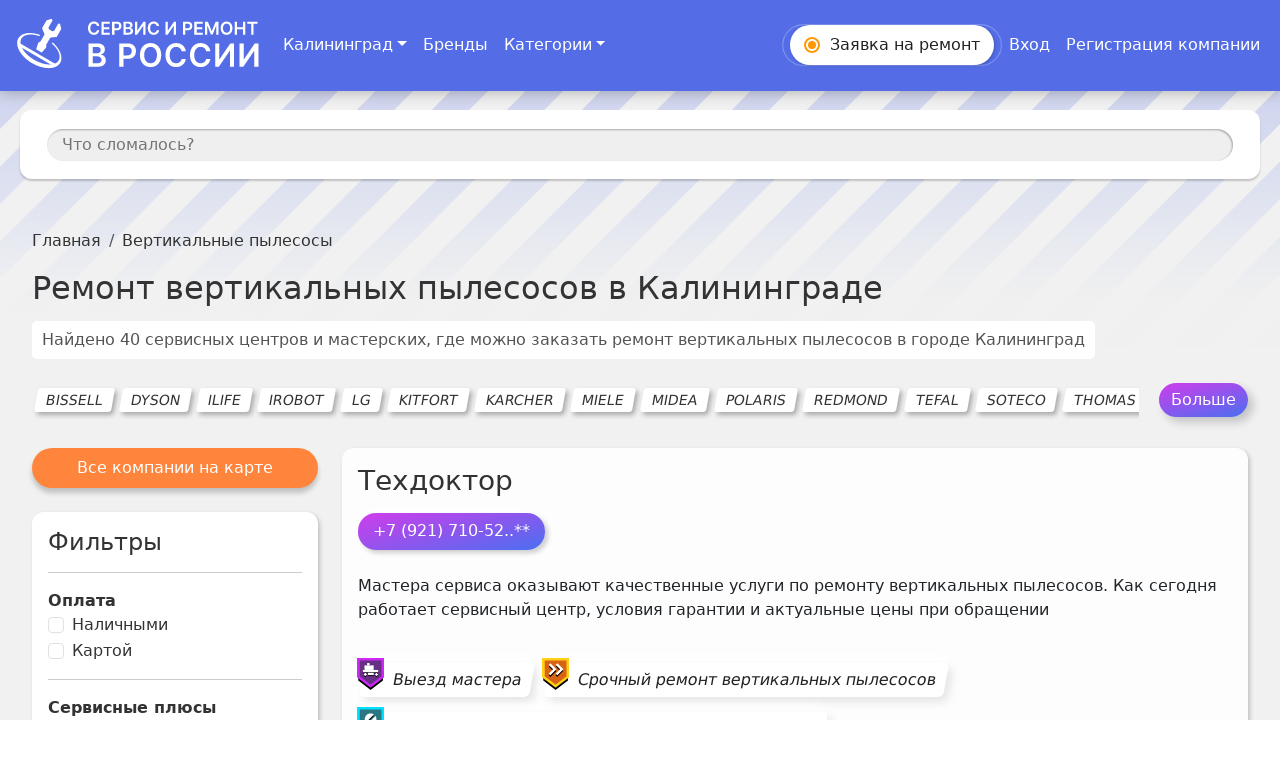

--- FILE ---
content_type: text/html
request_url: https://kaliningrad.servisiremont.ru/vertikalnye-pylesosy
body_size: 36788
content:
<!DOCTYPE html>
<html lang="ru">

<head>
	<meta charset="utf-8" />
	<link rel="icon" href="/favicon.ico" sizes="any" />
	<meta name="viewport" content="width=device-width" />
	<link rel="manifest" crossorigin="use-credentials" href="/manifest.webmanifest" />
	<link rel="apple-touch-icon" href="/icon.png" />
	<meta name="viewport" content="width=device-width" />
	<meta name="yandex-verification" content="cbe62409de58af9f" />
	<meta name="mailru-domain" content="Kc0kQgfqR5KoNo3t" />
	<link rel="stylesheet" href="https://cdn.jsdelivr.net/npm/bootstrap@5.3.0/dist/css/bootstrap.min.css"
		integrity="sha384-9ndCyUaIbzAi2FUVXJi0CjmCapSmO7SnpJef0486qhLnuZ2cdeRhO02iuK6FUUVM" crossorigin="anonymous" />
	<!-- Add these scripts to the bottom of your HTML file, just before the closing body tag -->
	<!-- Yandex.Market Widget -->
	<!-- <script async src="https://aflt.market.yandex.ru/widget/script/api" type="text/javascript"></script> -->
	<script src="https://smartcaptcha.yandexcloud.net/captcha.js" defer></script>
	<!-- Yandex.RTB -->
	<!-- <script>window.yaContextCb=window.yaContextCb||[]</script> -->
	<!-- <script src="https://yandex.ru/ads/system/context.js" async></script> -->
	
		<link href="./_app/immutable/assets/2.828728eb.css" rel="stylesheet">
		<link href="./_app/immutable/assets/styles.fcda1848.css" rel="stylesheet">
		<link href="./_app/immutable/assets/Navbar.3dfaa324.css" rel="stylesheet">
		<link href="./_app/immutable/assets/ModalFormNav.cf1bdef2.css" rel="stylesheet">
		<link href="./_app/immutable/assets/11.4f32c8ce.css" rel="stylesheet">
		<link href="./_app/immutable/assets/ListMapCompaniesYandex.869c6111.css" rel="stylesheet">
		<link href="./_app/immutable/assets/PointHiddenPhone.0a6ef6fb.css" rel="stylesheet"><title>Ремонт вертикальных пылесосов в Калининграде - 40 адресов, цены, отзывы</title><!-- HEAD_svelte-1q0x9c4_START --><meta charset="utf-8">
		<meta name="description" content="Найдено 40 сервисных центров и мастеров, где можно заказать ремонт вертикальных пылесосов в Калининграде. Организации представлены с адресами, телефонами, ценами, фото отзывами, и временем работы. Просмотр на карте поможет найти сервис рядом с домом.">
		<meta property="og:title" content="Ремонт вертикальных пылесосов в Калининграде - 40 адресов">
		<meta property="og:description" content="Найдено 40 сервисных центров и мастеров, где можно заказать ремонт вертикальных пылесосов в Калининграде. Организации представлены с адресами, телефонами, ценами, отзывами, фото и временем работы. Просмотр на карте поможет найти сервис рядом с домом."><meta property="og:url" content="https://kaliningrad.servisiremont.ru/vertikalnye-pylesosy"><meta property="og:image" content="https://kaliningrad.servisiremont.ru/servisiremont.png"><meta property="og:image:secure_url" content="https://kaliningrad.servisiremont.ru/servisiremont.png"><!-- HTML_TAG_START --><script type="application/ld+json">[{"@context":"https://schema.org","@type":"Article","name":"Вертикальные пылесосы в Калининграде -  40\n\t\t\tадресов","image":"https://kaliningrad.servisiremont.ru/servisiremont.png","description":"Найдено 40, где можно заказать ремонт Вертикальные пылесосы в Калининграде. Отзывы. Время работы. Организации представлены с адресами, телефонами, ценами, фото и временем работы мастерских. Просмотр на карте поможет найти сервисный центр рядом с домом"},{"@context":"https://schema.org","@type":"BreadcrumbList","itemListElement":[{"@type":"ListItem","position":1,"name":"Сервис и ремонт","item":"https://kaliningrad.servisiremont.ru"},{"@type":"ListItem","position":2,"name":"Виды техники","item":"https://kaliningrad.servisiremont.ru/categories"},{"@type":"ListItem","position":3,"item":"https://kaliningrad.servisiremont.ru/vertikalnye-pylesosy","name":"Вертикальные пылесосы"}]}]</script><!-- HTML_TAG_END --><link rel="canonical" href="https://kaliningrad.servisiremont.ru/vertikalnye-pylesosy"><!-- HEAD_svelte-1q0x9c4_END -->
</head>

<body data-sveltekit-preload-data="hover">
	<script src="https://cdn.jsdelivr.net/npm/bootstrap@5.3.0/dist/js/bootstrap.bundle.min.js"
		integrity="sha384-geWF76RCwLtnZ8qwWowPQNguL3RmwHVBC9FhGdlKrxdiJJigb/j/68SIy3Te4Bkz" crossorigin="anonymous"
		async></script>
	<script>
		function onloadFunction() {
			if (window.smartCaptcha) {
				const container = document.getElementsByClassName('smart-captcha');

				const widgetId = window.smartCaptcha.render(container, {
					sitekey: 'ysc1_jGGFoPy4HaulYjgN4Zd25FZC4wrHZMwAxmZxTZxge0d066a5',
					hl: 'ru',
				});

			}
		}
	</script>
	<div style="display: contents">



<div id="bg"></div>

<div class="app svelte-1f98x92"><div style="position: relative;"><ul class="popular-categories-drop svelte-qfg1rv d-none" aria-labelledby="dropdownMenuLink"><div class="container-fluid"><div class="row"><div class="col-12" style="margin-top: 26px;margin-bottom: 15px;color: #222;font-weight: 700;">Популярные категории
			</div>
			<div class="col-8"><div class="row top-cats svelte-qfg1rv"><div class="col-4"><a href="/elektricheskie-plity" class="svelte-qfg1rv">Электрические плиты</a>
						</div><div class="col-4"><a href="/varochnye-paneli" class="svelte-qfg1rv">Варочные панели</a>
						</div><div class="col-4"><a href="/duhovye-shkafy" class="svelte-qfg1rv">Духовые шкафы</a>
						</div><div class="col-4"><a href="/telefony" class="svelte-qfg1rv">Ремонт телефонов</a>
						</div><div class="col-4"><a href="/smartfony" class="svelte-qfg1rv">Смартфоны</a>
						</div><div class="col-4"><a href="/iphone" class="svelte-qfg1rv">Ремонт iphone</a>
						</div><div class="col-4"><a href="/planshety" class="svelte-qfg1rv">Планшеты</a>
						</div><div class="col-4"><a href="/ipad" class="svelte-qfg1rv">Ремонт ipad</a>
						</div><div class="col-4"><a href="/televizory" class="svelte-qfg1rv">Ремонт телевизоров</a>
						</div><div class="col-4"><a href="/komputery" class="svelte-qfg1rv">Ремонт компьютеров</a>
						</div><div class="col-4"><a href="/imac" class="svelte-qfg1rv">Ремонт imac</a>
						</div><div class="col-4"><a href="/noutbuki" class="svelte-qfg1rv">Ремонт ноутбуков</a>
						</div><div class="col-4"><a href="/macbook" class="svelte-qfg1rv">Ремонт macbook</a>
						</div><div class="col-4"><a href="/igrovye-pristavki" class="svelte-qfg1rv">Ремонт игровых приставок</a>
						</div><div class="col-4"><a href="/igrovye-konsoli" class="svelte-qfg1rv">Игровые консоли</a>
						</div><div class="col-4"><a href="/monitory" class="svelte-qfg1rv">Мониторы</a>
						</div><div class="col-4"><a href="/mfu" class="svelte-qfg1rv">Ремонт мфу</a>
						</div><div class="col-4"><a href="/printery" class="svelte-qfg1rv">Ремонт принтеров</a>
						</div><div class="col-4"><a href="/stiralnye-mashiny" class="svelte-qfg1rv">Ремонт стиральных машин</a>
						</div><div class="col-4"><a href="/vstraivaemye-stiralnye-mashiny" class="svelte-qfg1rv">Встраиваемые стиральные машины</a>
						</div><div class="col-4"><a href="/posudomoechnye-mashiny" class="svelte-qfg1rv">Ремонт посудомоечных машин</a>
						</div><div class="col-4"><a href="/vstraivaemye-posudomoiki" class="svelte-qfg1rv">Встраиваемые посудомойки</a>
						</div><div class="col-4"><a href="/holodilniki" class="svelte-qfg1rv">Ремонт холодильников</a>
						</div><div class="col-4"><a href="/vstraivaemye-holodilniki" class="svelte-qfg1rv">Встраиваемые холодильники</a>
						</div><div class="col-4"><a href="/morozilnye-kamery" class="svelte-qfg1rv">Морозильные камеры</a>
						</div><div class="col-4"><a href="/vstraivaemye-morozilnye-kamery" class="svelte-qfg1rv">Встраиваемые морозильные камеры</a>
						</div><div class="col-4"><a href="/kofemashiny" class="svelte-qfg1rv">Ремонт кофемашин</a>
						</div><div class="col-4"><a href="/vstraivaemye-kofemashiny" class="svelte-qfg1rv">Встраиваемые кофемашины</a>
						</div><div class="col-4"><a href="/benzogeneratory" class="svelte-qfg1rv">Ремонт бензогенераторов</a>
						</div><div class="col-4"><a href="/snegouborschiki" class="svelte-qfg1rv">Ремонт снегоуборщиков</a>
						</div><div class="col-4"><a href="/benzopily" class="svelte-qfg1rv">Ремонт бензопил</a>
						</div><div class="col-4"><a href="/gazonokosilki" class="svelte-qfg1rv">Ремонт газонокосилок</a>
						</div><div class="col-4"><a href="/teplovye-pushki" class="svelte-qfg1rv">Ремонт тепловых пушек</a>
						</div></div></div>
			<div class="col-4" style="display: flex; justify-content: end; align-items: end;"><div><a style="text-decoration: underline;" href="/categories" class="svelte-qfg1rv">Все категории</a></div></div></div></div>
</ul>

	<nav class="navbar navbar-expand-lg navbar-dark bg-color fixed-top svelte-6ytht3"><div class="container-fluid"><a class="navbar-brand svelte-6ytht3" href="/"><img src="/_app/immutable/assets/logo3.e9421852.svg" alt="Сервисные центры России" width="248" height="80" class="svelte-6ytht3"></a>
			<button class="navbar-toggler collapsed svelte-6ytht3" type="button" data-bs-toggle="collapse" data-bs-target="#navbarSupportedContent" aria-controls="navbarSupportedContent" aria-expanded="false" aria-label="Toggle navigation"><span class="navbar-toggler-icon svelte-6ytht3"></span></button>
			<div class="collapse navbar-collapse" id="navbarSupportedContent"><ul class="navbar-nav me-auto mb-2 mb-lg-0"><li class="nav-item dropdown">
						
						<a class="nav-link dropdown-toggle svelte-6ytht3" href="#" role="button" data-bs-toggle="dropdown" aria-expanded="false">Калининград</a>
						</li>
					
						<li class="nav-item"><a class="nav-link active svelte-6ytht3" aria-current="page" href="/brands">Бренды</a>
							</li>
						<li class="nav-item">
									<a class="nav-link active d-md-none d-block svelte-6ytht3" aria-current="page" href="/categories">Категории</a>
									
									<a aria-current="page" class="btn d-md-block d-none nav-link active dropdown-toggle svelte-6ytht3" href="#" role="button" id="dropdownMenuLink" data-bs-toggle="dropdown" aria-expanded="false">Категории
									</a>
							</li></ul>
				<div class="d-flex" role="search"><ul class="navbar-nav me-auto mb-2 mb-lg-0"><li class="nav-item make-order"><button type="button" class="btn btn-success order-button svelte-6ytht3" data-bs-toggle="modal" data-bs-target="#madalFormNav"><span class="order-icon svelte-6ytht3"></span><span class="order-text svelte-6ytht3"><span>Заявка на </span><i class="svelte-6ytht3">ремонт</i></span></button></li>
						
							<li class="nav-item"><a class="nav-link active svelte-6ytht3" aria-current="page" href="/login">Вход</a></li>
							
							<li class="nav-item"><a class="nav-link active svelte-6ytht3" aria-current="page" href="/registration">Регистрация компании</a></li></ul></div></div></div></nav>
</div>

	<div class="top-line-container svelte-1f98x92"><section class="search-panel svelte-nsrsn9"><div id="search" class="svelte-nsrsn9"><div><div class="container"><div class="row"><div class="col-12" style="position: relative"><div class="d-flex" style="width: 100%"><div style="width: 100%" class="search-place svelte-nsrsn9"><input type="text" class="what-broken svelte-nsrsn9" placeholder="Что сломалось?" value="">
								
								
								<button class="btn btn-outline-secondary btn-lg svelte-nsrsn9" type="submit" id="button-search"><span class="svelte-nsrsn9">Найти</span></button></div></div></div></div></div></div></div>
</section>
		<span></span></div>

	<main style="min-height: 100vh;"><nav id="breadcrumbs" aria-label="breadcrumb" class="svelte-zvjpxv"><div class="container"><ol class="breadcrumb"><li class="breadcrumb-item svelte-zvjpxv"><a href="/" class="svelte-zvjpxv">Главная</a>
					</li><li class="breadcrumb-item svelte-zvjpxv"><span class="active svelte-zvjpxv">Вертикальные пылесосы</span>
					</li></ol></div></nav>
		


<div class="modal fade" id="madalFormNav" tabindex="-1" aria-labelledby="exampleModalLabel" aria-hidden="true"><div class="modal-dialog" style="position: relative;">
		<div class="modal-content"><div class="modal-header"><h2 class="modal-title fs-5" id="exampleModalLabel">Оставить заявку на ремонт</h2>
				<button type="button" class="btn-close svelte-yjang6" data-bs-dismiss="modal" aria-label="Close"></button></div>
			<form><div class="modal-body">
					<div class="mb-3"><label for="application_name" class="form-label">Имя <span class="text-danger">*</span></label>
						<input required type="text" class="form-control" id="application_name" placeholder="Ваше Имя" value=""></div>
					<div class="mb-3"><label for="application_phone" class="form-label">Телефон <span class="text-danger">*</span></label>
						<input required type="text" class="form-control" id="application_phone" placeholder="+7 000 000-00-21" value="+7"></div>
					<div class="mb-3"><label for="application_issue" class="form-label">Что сломалось? <span class="text-danger">*</span></label>
						<input required type="text" class="form-control" id="application_issue" placeholder="Кофемашина, Утюг, Монитор, Телефон..." value=""></div>
					<div class="form-check"><input required class="form-check-input" type="checkbox" id="application_personal_data" value="true">
						<label class="form-check-label" for="application_personal_data">Согласен с <a href="/policy" target="_blank">политикой конфиденциальности</a>, включая передачу данных сервисным центрам.
						</label></div></div>
				
				<div style="height: 100px; padding: 0 16px;" id="captcha-container" class="smart-captcha" data-sitekey="ysc1_28cqo1ZtOhvmaeNDrCKDq7Iii28x0RktRXgHAJhh7d192e21"></div>
				<div class="modal-footer">
					<button type="submit" class="btn btn-primary">Отправить</button></div></form></div></div>
</div>
		


<div class="container"><h1 class="svelte-18mb1rg">Ремонт вертикальных пылесосов в Калининграде</h1>

	
	<div class="my-4 title-list-companies svelte-18mb1rg"><span class="sub-text">Найдено 40 сервисных центров и мастерских, где можно заказать ремонт вертикальных пылесосов
			<span>в городе Калининград</span></span></div>
	
	<div class="dop-container svelte-cddz1s">
		<div class="box-categories d-flex svelte-cddz1s"><div class="category btn btn-outline-secondary m-1 svelte-cddz1s"><a style="text-decoration: none; color: inherit;" href="/vertikalnye-pylesosy/bissell">BISSELL</a>
				</div><div class="category btn btn-outline-secondary m-1 svelte-cddz1s"><a style="text-decoration: none; color: inherit;" href="/vertikalnye-pylesosy/dyson">DYSON</a>
				</div><div class="category btn btn-outline-secondary m-1 svelte-cddz1s"><a style="text-decoration: none; color: inherit;" href="/vertikalnye-pylesosy/ilife">ILIFE</a>
				</div><div class="category btn btn-outline-secondary m-1 svelte-cddz1s"><a style="text-decoration: none; color: inherit;" href="/vertikalnye-pylesosy/irobot">IROBOT</a>
				</div><div class="category btn btn-outline-secondary m-1 svelte-cddz1s"><a style="text-decoration: none; color: inherit;" href="/vertikalnye-pylesosy/lg">LG</a>
				</div><div class="category btn btn-outline-secondary m-1 svelte-cddz1s"><a style="text-decoration: none; color: inherit;" href="/vertikalnye-pylesosy/kitfort">KITFORT</a>
				</div><div class="category btn btn-outline-secondary m-1 svelte-cddz1s"><a style="text-decoration: none; color: inherit;" href="/vertikalnye-pylesosy/karcher">KARCHER</a>
				</div><div class="category btn btn-outline-secondary m-1 svelte-cddz1s"><a style="text-decoration: none; color: inherit;" href="/vertikalnye-pylesosy/miele">MIELE</a>
				</div><div class="category btn btn-outline-secondary m-1 svelte-cddz1s"><a style="text-decoration: none; color: inherit;" href="/vertikalnye-pylesosy/midea">MIDEA</a>
				</div><div class="category btn btn-outline-secondary m-1 svelte-cddz1s"><a style="text-decoration: none; color: inherit;" href="/vertikalnye-pylesosy/polaris">POLARIS</a>
				</div><div class="category btn btn-outline-secondary m-1 svelte-cddz1s"><a style="text-decoration: none; color: inherit;" href="/vertikalnye-pylesosy/redmond">REDMOND</a>
				</div><div class="category btn btn-outline-secondary m-1 svelte-cddz1s"><a style="text-decoration: none; color: inherit;" href="/vertikalnye-pylesosy/tefal">TEFAL</a>
				</div><div class="category btn btn-outline-secondary m-1 svelte-cddz1s"><a style="text-decoration: none; color: inherit;" href="/vertikalnye-pylesosy/soteco">SOTECO</a>
				</div><div class="category btn btn-outline-secondary m-1 svelte-cddz1s"><a style="text-decoration: none; color: inherit;" href="/vertikalnye-pylesosy/thomas">THOMAS</a>
				</div><div class="category btn btn-outline-secondary m-1 svelte-cddz1s"><a style="text-decoration: none; color: inherit;" href="/vertikalnye-pylesosy/vax">VAX</a>
				</div><div class="category btn btn-outline-secondary m-1 svelte-cddz1s"><a style="text-decoration: none; color: inherit;" href="/vertikalnye-pylesosy/zelmer">ZELMER</a>
				</div><div class="category btn btn-outline-secondary m-1 svelte-cddz1s"><a style="text-decoration: none; color: inherit;" href="/vertikalnye-pylesosy/siemens">SIEMENS</a>
				</div><div class="category btn btn-outline-secondary m-1 svelte-cddz1s"><a style="text-decoration: none; color: inherit;" href="/vertikalnye-pylesosy/zanussi">ZANUSSI</a>
				</div><div class="category btn btn-outline-secondary m-1 svelte-cddz1s"><a style="text-decoration: none; color: inherit;" href="/vertikalnye-pylesosy/rainbow">RAINBOW</a>
				</div><div class="category btn btn-outline-secondary m-1 svelte-cddz1s"><a style="text-decoration: none; color: inherit;" href="/vertikalnye-pylesosy/electrolux">ELECTROLUX (Электролюкс)</a>
				</div><div class="category btn btn-outline-secondary m-1 svelte-cddz1s"><a style="text-decoration: none; color: inherit;" href="/vertikalnye-pylesosy/philips">PHILIPS (Филипс)</a>
				</div><div class="category btn btn-outline-secondary m-1 svelte-cddz1s"><a style="text-decoration: none; color: inherit;" href="/vertikalnye-pylesosy/aeg">AEG</a>
				</div><div class="category btn btn-outline-secondary m-1 svelte-cddz1s"><a style="text-decoration: none; color: inherit;" href="/vertikalnye-pylesosy/bosch">BOSCH (Бош)</a>
				</div><div class="category btn btn-outline-secondary m-1 svelte-cddz1s"><a style="text-decoration: none; color: inherit;" href="/vertikalnye-pylesosy/samsung">SAMSUNG (Самсунг)</a>
				</div><div class="category btn btn-outline-secondary m-1 svelte-cddz1s"><a style="text-decoration: none; color: inherit;" href="/vertikalnye-pylesosy/xiaomi">XIAOMI (Сяоми)</a>
				</div></div>
	<button type="button" class="btn btn-primary dop-more-button svelte-cddz1s">Больше</button>
</div>
	
	
		
		
		
	

	
	
	

	</div>



<div class="container fluid mt-3 com-by-cat"><div class="row">

			<aside class="filters col-12 col-lg-4 col-xl-3 order-1 mb-5 mb-lg-0 svelte-143cix"><button class="btn w-100 btn-light mb-4 to-map-view svelte-143cix">Все компании на карте</button>
	<div class="card-filter d-lg-block d-md-block d-none svelte-143cix"><div class="h4">Фильтры</div>
		<hr>
		<div class="filter-group"><div class="fw-bold">Оплата</div>
			<div class="form-check ml-2"><input id="cash_pay" class="form-check-input" type="checkbox">
				<label class="form-check-label" for="cash_pay">Наличными </label></div>
			<div class="form-check mb-2"><input id="card_pay" class="form-check-input" type="checkbox">
				<label class="form-check-label" for="card_pay">Картой </label></div></div>

		<hr>

		<div class="filter-group"><div class="fw-bold">Сервисные плюсы</div>
			<div class="form-check mb-2"><input id="free_parking" class="form-check-input" type="checkbox">
				<label class="form-check-label" for="free_parking">Бесплатная парковка </label></div>
			<div class="form-check mb-2"><input id="own_warehouse" class="form-check-input" type="checkbox">
				<label class="form-check-label" for="own_warehouse">Собственный склад запчастей </label></div>
			<div class="form-check mb-2"><input id="pay_after_repair" class="form-check-input" type="checkbox">
				<label class="form-check-label" for="pay_after_repair">Ремонт без предоплаты </label></div>
			<div class="form-check mb-2"><input id="quick_repair" class="form-check-input" type="checkbox">
				<label class="form-check-label" for="quick_repair">Срочный ремонт </label></div>
			<div class="form-check mb-2"><input id="free_diagnostics" class="form-check-input" type="checkbox">
				<label class="form-check-label" for="free_diagnostics">Диагностика в подарок </label></div>
			<div class="form-check mb-2"><input id="master_departure" class="form-check-input" type="checkbox">
				<label class="form-check-label" for="master_departure">Вызов мастера </label></div>
			<div class="form-check mb-2"><input id="courier_departure" class="form-check-input" type="checkbox">
				<label class="form-check-label" for="courier_departure">Вызов курьера </label></div>

			<hr>

			<div class="d-grid gap-3 svelte-143cix"><button type="button" class="btn btn-primary svelte-143cix">Применить
				</button>

				<button type="button" class="btn btn-outline-secondary svelte-143cix">Сбросить
				</button></div></div></div>
	<div class="card-filter d-block d-lg-none d-md-none svelte-143cix"><div class="accordion accordion-flush" id="accordionFlushExample"><div class="accordion-item"><h2 class="accordion-header" id="flush-headingOne"><button class="accordion-button collapsed svelte-143cix" type="button" data-bs-toggle="collapse" data-bs-target="#flush-collapseOne" aria-expanded="false" aria-controls="flush-collapseOne">Фильтры
					</button></h2>
				<div id="flush-collapseOne" class="accordion-collapse collapse" aria-labelledby="flush-headingOne" data-bs-parent="#accordionFlushExample"><div class="accordion-body svelte-143cix"><hr class="svelte-143cix">
						<div class="filter-group"><div class="fw-bold">Оплата</div>
							<div class="form-check ml-2"><input id="cash_pay" class="form-check-input" type="checkbox">
								<label class="form-check-label" for="cash_pay">Наличными </label></div>
							<div class="form-check mb-2"><input id="card_pay" class="form-check-input" type="checkbox">
								<label class="form-check-label" for="card_pay">Картой </label></div></div>

						<hr class="svelte-143cix">

						<div class="filter-group"><div class="fw-bold">Сервисные плюсы</div>
							<div class="form-check mb-2"><input id="free_parking" class="form-check-input" type="checkbox">
								<label class="form-check-label" for="free_parking">Бесплатная парковка </label></div>
							<div class="form-check mb-2"><input id="own_warehouse" class="form-check-input" type="checkbox">
								<label class="form-check-label" for="own_warehouse">Собственный склад запчастей
								</label></div>
							<div class="form-check mb-2"><input id="pay_after_repair" class="form-check-input" type="checkbox">
								<label class="form-check-label" for="pay_after_repair">Ремонт без предоплаты
								</label></div>
							<div class="form-check mb-2"><input id="quick_repair" class="form-check-input" type="checkbox">
								<label class="form-check-label" for="quick_repair">Срочный ремонт </label></div>
							<div class="form-check mb-2"><input id="free_diagnostics" class="form-check-input" type="checkbox">
								<label class="form-check-label" for="free_diagnostics">Диагностика в подарок
								</label></div>
							<div class="form-check mb-2"><input id="master_departure" class="form-check-input" type="checkbox">
								<label class="form-check-label" for="master_departure">Выезд мастера </label></div>
							<div class="form-check mb-2"><input id="courier_departure" class="form-check-input" type="checkbox">
								<label class="form-check-label" for="courier_departure">Выезд курьера </label></div>

							<hr class="svelte-143cix">

							<div class="d-grid gap-3 svelte-143cix"><button type="button" class="btn btn-primary svelte-143cix">Применить </button>

								<button type="button" class="btn btn-outline-secondary svelte-143cix">Сбросить </button></div></div></div></div></div></div></div>
	<div class="rep-price"></div>
	
	<div class="box-categories d-none d-lg-block d-flex flex-wrap"><h4 class="mt-5 text-white text-333 mb-4 svelte-143cix"><span id="more-cats-for-orders" name="more-cats-for-orders" class="svelte-143cix">Найденные сервисные центры принимают заявки на ремонт в категориях</span></h4>
				
				<a href="/stiralnye-mashiny" class="category-btn btn-outline-secondary m-1 svelte-143cix"><span>Стиральные машины</span>
					</a><a href="/fondiushnitsy" class="category-btn btn-outline-secondary m-1 svelte-143cix"><span>Фондюшницы</span>
					</a><a href="/naushniki-s-mikrofonom" class="category-btn btn-outline-secondary m-1 svelte-143cix"><span>Наушники с микрофоном</span>
					</a><a href="/igrovye-myshi" class="category-btn btn-outline-secondary m-1 svelte-143cix"><span>Игровые мыши</span>
					</a><a href="/igrovye-garnitury" class="category-btn btn-outline-secondary m-1 svelte-143cix"><span>Игровые гарнитуры</span>
					</a><a href="/igrovye-klaviatury" class="category-btn btn-outline-secondary m-1 svelte-143cix"><span>Игровые клавиатуры</span>
					</a><a href="/sistemnye-bloki" class="category-btn btn-outline-secondary m-1 svelte-143cix"><span>Системные блоки</span>
					</a><a href="/igrovye-monitory" class="category-btn btn-outline-secondary m-1 svelte-143cix"><span>Игровые мониторы</span>
					</a><a href="/klaviatury" class="category-btn btn-outline-secondary m-1 svelte-143cix"><span>Механические клавиатуры</span>
					</a><a href="/vstraivaemye-gazovye-paneli" class="category-btn btn-outline-secondary m-1 svelte-143cix"><span>Встраиваемые газовые панели</span>
					</a><a href="/morozilnye-kamery" class="category-btn btn-outline-secondary m-1 svelte-143cix"><span>Морозильные камеры</span>
					</a><a href="/vinnye-shkafy" class="category-btn btn-outline-secondary m-1 svelte-143cix"><span>Винные шкафы</span>
					</a><a href="/gazovye-plity" class="category-btn btn-outline-secondary m-1 svelte-143cix"><span>Газовые плиты</span>
					</a><a href="/vstraivaemye-vinnye-shkafy" class="category-btn btn-outline-secondary m-1 svelte-143cix"><span>Встраиваемые винные шкафы</span>
					</a><a href="/vstraivaemye-parovarki" class="category-btn btn-outline-secondary m-1 svelte-143cix"><span>Встраиваемые пароварки</span>
					</a><a href="/gaikoverty-pnevmaticheskie" class="category-btn btn-outline-secondary m-1 svelte-143cix"><span>Гайковерты пневматические</span>
					</a><a href="/anteny" class="category-btn btn-outline-secondary m-1 svelte-143cix"><span>Антенны</span>
					</a><a href="/generatory" class="category-btn btn-outline-secondary m-1 svelte-143cix"><span>Генераторы</span>
					</a><a href="/gazovye-paneli" class="category-btn btn-outline-secondary m-1 svelte-143cix"><span>Газовые панели</span>
					</a><a href="/blinnicy" class="category-btn btn-outline-secondary m-1 svelte-143cix"><span>Блинницы</span>
					</a><a href="/vafelnicy" class="category-btn btn-outline-secondary m-1 svelte-143cix"><span>Вафельницы</span>
					</a><a href="/iogurtnicy" class="category-btn btn-outline-secondary m-1 svelte-143cix"><span>Йогуртницы</span>
					</a><a href="/morozhenicy" class="category-btn btn-outline-secondary m-1 svelte-143cix"><span>Мороженицы</span>
					</a><a href="/tostery" class="category-btn btn-outline-secondary m-1 svelte-143cix"><span>Тостеры</span>
					</a><a href="/friturnicy" class="category-btn btn-outline-secondary m-1 svelte-143cix"><span>Фритюрницы</span>
					</a></div>
	
	
	
	<div class="advice svelte-143cix"><h4 class="mt-5 text-white mb-4 text-333 svelte-143cix"><a href="#" id="recomendations" name="recomendations" class="svelte-143cix">Советы по взаимодействию с СЦ на основе отзывов</a></h4>
		<div class="advice-item svelte-143cix"><p style="color: red; font-weight: bold;" class="svelte-143cix">Внимание!</p>
			<p class="svelte-143cix"><a href="#vnimanie" name="vnimanie" id="vnimanie" style="color: #222">Стоимость диагностики, при отказе от ремонта, а так же продолжительность гарантии и то на
					что она распространяется, а так же цены на услуги уточняйте у специалиста при обращении.</a></p></div>
		<div class="advice-item svelte-143cix"><p class="svelte-143cix">Сроки выполнения всегда отличаются (от минут до месяцев) и зависят от того на сколько
				сложными будут ремонтные работы. Основные факторы:
			</p>
			<ul class="svelte-143cix"><li>наличие оригинальных комплектующих на Вашу модель, или аналогов,</li>
				<li>загруженности специалистов,</li>
				<li>техническая способность качественно отремонтировать оборудование.</li></ul></div>
		<div class="advice-item svelte-143cix"><p class="svelte-143cix">Многие СЦ способны отремонтировать технику в день обращения, а порой даже в течение часа.
				Позвоните и получите профессиональную консультацию. Выберите удобное время и район для
				ремонта. Заранее выясните время работы в выходные и будние дни.
			</p></div>
		<div class="advice-item svelte-143cix"><p class="svelte-143cix">Интересуют скидки? Это Ваше право! Звоните и уточняйте:</p>
			<ul class="svelte-143cix"><li>есть ли действующие акции,</li>
				<li>дополнительные бонусы при повторном обращении,</li>
				<li>если нашли предложение более выгодное, стоит в разговоре его упомянуть, возможно
					понравившаяся мастерская сможет сделать более выгодное предложение.
				</li></ul></div>
		<div class="advice-item svelte-143cix"><p class="svelte-143cix">Если Вы вызываете мастера к себе на дом, сообщите оператору: улица, проспект, бульвар или
				набережную имеете ввиду. В крупных городах есть адреса с одинаковым названием, курьер в этом
				случае может уехать не туда. К примеру, не на проспект Труда, а в переулок или бульвар
				Труда.
			</p></div>
		<div class="advice-item svelte-143cix"><p class="svelte-143cix">Нужно, чтобы мастер приехал быстро? Ищите ремонтную мастерскую рядом с Вами. Делая вызов,
				сообщите оператору: ремонт требуется выполнить оперативно. Звонок и первоначальная
				консультация у компаний бесплатны.
			</p></div>
		<div class="advice-item svelte-143cix"><p class="svelte-143cix">После ремонта оставляйте отзывы к компаниям на maps.yandex.ru (независимый источник отзывов
				и рейтинга). Эта информация может быть полезна другим клиентам данного сервисного
				центра/мастерской. Укажите:
			</p>
			<ul class="svelte-143cix"><li>качество обслуживания,</li>
				<li>скорость поиска неисправности,</li>
				<li>профессиональность мастеров,</li>
				<li>если была доставка, то вежливость курьера,</li>
				<li>ответили ли в мастерской на все Ваши вопросы и пр.</li></ul></div>
		<div class="advice-item svelte-143cix"><p class="svelte-143cix">Нужна обратная связь от компании? Все контакты в нашем цифровом каталоге. На странице
				компании есть форма для заявки на ремонт.
			</p></div>
		<div class="advice-item svelte-143cix"><p class="svelte-143cix">Сколько лет прослужит техника любого производителя зависит от интенсивности эксплуатации,
				рабочих температур, опыта сотрудников, проводящих обслуживание: своевременную чистку и
				смазку необходимых деталей, осмотр приводов, редукторов, электрики, топливных систем, и т.д.
			</p></div>
		<div class="advice-item svelte-143cix"><p class="svelte-143cix">Для своевременного выявления и устранения поломок, проводите полную диагностику регулярно.
			</p>
			<p class="svelte-143cix">Для помощи от СЦ с ремонтом, уточняйте у менеджера при заказе:</p>
			<ul class="svelte-143cix"><li>вид техники: бензиновая/дизельная/электрическая,</li>
				<li>опыт мастеров (количество выполненных заказов по схожей технике),</li>
				<li>есть ли необходимые запчасти,</li>
				<li>позволяет ли техническая база проводить ремонт Вашей техники,</li>
				<li>если мастерская находится в малознакомом районе, спросите схему проезда.</li></ul></div>
		<div class="advice-item svelte-143cix"><p class="svelte-143cix">Если случай является гарантийным и срок гарантии еще не вышел, то первым делом стоит
				обратиться в авторизованный сервисный центр. Ремонт (или замена) устройства, в этом случае,
				будет бесплатным.
			</p></div>
		<div class="advice-item svelte-143cix"><p class="svelte-143cix">Если Вы не хотите везти технику в мастерскую, а предпочитаете, что бы ремонт был выполнен на
				дому, то в большинстве сервисных центров можно оставить заявку. Цены на постгарантийный
				ремонт уточняйте во время вызова мастера. Оператору оставьте свой номер телефона и
				специалист перед выездом перезвонит Вам, или свяжется другим удобным для Вас способом.
			</p></div>
		<div class="advice-item svelte-143cix"><p class="svelte-143cix">Стоимость услуги ремонта, на которую Вас предварительно сориентировали, может измениться как
				в большую, так и в меньшую сторону. Это зависит от сложности выявленной проблемы во время
				проведения диагностики.
			</p></div>
		<div class="advice-item svelte-143cix"><p class="svelte-143cix">Вне зависимости от того ремонт какой техники: бытовой, садовой, строительной, медицинской
				или прочей другой, Вам потребовался, не забывайте после работы сказать мастеру спасибо.
				Часто доброе слово для человека значит больше чем любая оплата :)
			</p></div></div>
</aside>
			
			<div class="list-company col-12 col-lg-8 col-xl-9 order-2 order-lg-1">
				
				
					
						
							
						
						
					
				
				
				
				
				
				

				
				
				
				
				
				<div><div class="card mb-5 observ svelte-16uvtos"><div class="card-body svelte-16uvtos"><div class="card-header-new svelte-16uvtos"><h3 class="comany-name card-title mb-3 svelte-16uvtos"><a href="/companies/tehdoktor" class="svelte-16uvtos">Техдоктор</a></h3>

			</div>

		
		
		<div class="body-company card-text svelte-16uvtos"><button type="button" class="btn btn-primary phone-button svelte-9c7dtm">
			<span class="min-box-phone">+7 (921) 710-52..**</span></button>

			<div style="width: 100%" class="mt-2 sublink">
				<p style="margin-top: 1rem;">Мастера сервиса оказывают качественные услуги по ремонту вертикальных пылесосов. Как сегодня работает сервисный центр, условия гарантии и актуальные цены при обращении</p>
					
						
							
								
							
						
					
					</div>

			

</div>
		

		<div class="card-text mt-3 svelte-16uvtos">

			<div class="dop-services d-grid gap-2 d-sm-block svelte-16uvtos">
				<div class="master_departure company-option svelte-16uvtos"><span class="svelte-16uvtos"><a href="#" class="svelte-16uvtos">Выезд мастера</a></span></div>
				
				<div class="quick_repair company-option svelte-16uvtos">
						<span class="svelte-16uvtos"><a href="#" class="svelte-16uvtos">Срочный ремонт вертикальных пылесосов</a></span>
						
						</div>
				<div class="pay_after_repair company-option svelte-16uvtos">
						<span class="svelte-16uvtos"><a href="#" class="svelte-16uvtos">Ремонт вертикальных пылесосов без предоплаты</a></span>
						
						</div>
				
				
				
				
				</div></div>
		
		
		
		
		
		<div><div class="address-points py-3 mt-2 svelte-16uvtos"><div class="card-addresses svelte-16uvtos">
						<div class="svelte-16uvtos">
									<span class="svelte-16uvtos"><span class="map-tooltip svelte-16uvtos"><i class="svelte-16uvtos"></i></span>
										<span class="get-metro">
											</span>
										<u class="svelte-16uvtos">Калининград, улица Багратиона, д 49 
											</u></span></div>
						
						</div>
					</div></div>
		
		
		<div class="text-end svelte-16uvtos"><a href="/companies/tehdoktor" class="svelte-16uvtos"><span class="btn btn-success more-button svelte-16uvtos"></span></a></div></div>
</div>
						</div>
					<div><div class="card mb-5 observ svelte-16uvtos"><div class="card-body svelte-16uvtos"><div class="card-header-new svelte-16uvtos"><h3 class="comany-name card-title mb-3 svelte-16uvtos"><a href="/companies/gipermaster" class="svelte-16uvtos">ГиперМастер</a></h3>

			<div class="company-logo svelte-16uvtos"><a href="/companies/gipermaster" class="svelte-16uvtos"><img width="80" height="40" src="#" alt="ГиперМастер" class="svelte-16uvtos"></a></div></div>

		
		
		<div class="body-company card-text svelte-16uvtos"><button type="button" class="btn btn-primary phone-button svelte-9c7dtm">
			<span class="min-box-phone">+7 (401) 271-95..**</span></button>

			<div style="width: 100%" class="mt-2 sublink">
				<p style="margin-top: 1rem;">Мастерская проводит поиск проблем в работе техники и качественный ремонт вертикальных пылесосов</p>
					
						
							
								
							
						
					
					</div>

			

</div>
		

		<div class="card-text mt-3 svelte-16uvtos">

			<div class="dop-services d-grid gap-2 d-sm-block svelte-16uvtos">
				<div class="master_departure company-option svelte-16uvtos"><span class="svelte-16uvtos"><a href="#" class="svelte-16uvtos">Выезд мастера</a></span></div>
				
				<div class="quick_repair company-option svelte-16uvtos">
						<span class="svelte-16uvtos"><a href="#" class="svelte-16uvtos">Срочный ремонт вертикальных пылесосов</a></span>
						
						</div>
				<div class="pay_after_repair company-option svelte-16uvtos">
						<span class="svelte-16uvtos"><a href="#" class="svelte-16uvtos">Ремонт вертикальных пылесосов без предоплаты</a></span>
						
						</div>
				
				
				
				
				</div></div>
		
		
		
		
		
		<div><div class="address-points py-3 mt-2 svelte-16uvtos"><div class="card-addresses svelte-16uvtos">
						<div class="svelte-16uvtos">
									<span class="svelte-16uvtos"><span class="map-tooltip svelte-16uvtos"><i class="svelte-16uvtos"></i></span>
										<span class="get-metro">
											</span>
										<u class="svelte-16uvtos">ул. Литовский Вал, 40, корп. 2
											</u></span></div>
						
						</div>
					</div></div>
		
		
		<div class="text-end svelte-16uvtos"><a href="/companies/gipermaster" class="svelte-16uvtos"><span class="btn btn-success more-button svelte-16uvtos"></span></a></div></div>
</div>
						</div>
					<div><div class="card mb-5 observ svelte-16uvtos"><div class="card-body svelte-16uvtos"><div class="card-header-new svelte-16uvtos"><h3 class="comany-name card-title mb-3 svelte-16uvtos"><a href="/companies/vilson-servis" class="svelte-16uvtos">Вилсон сервис</a></h3>

			</div>

		
		
		<div class="body-company card-text svelte-16uvtos"><button type="button" class="btn btn-primary phone-button svelte-9c7dtm">
			<span class="min-box-phone">+7 (4012) 39-19..**</span></button>

			<div style="width: 100%" class="mt-2 sublink">
				<p style="margin-top: 1rem;">Мастерская проводит поиск проблем в работе техники и качественный ремонт вертикальных пылесосов</p>
					
						
							
								
							
						
					
					</div>

			</div>
		

		<div class="card-text mt-3 svelte-16uvtos">

			<div class="dop-services d-grid gap-2 d-sm-block svelte-16uvtos">
				<div class="master_departure company-option svelte-16uvtos"><span class="svelte-16uvtos"><a href="#" class="svelte-16uvtos">Выезд мастера</a></span></div>
				
				
				
				
				
				
				
				</div></div>
		
		
		
		
		
		<div><div class="address-points py-3 mt-2 svelte-16uvtos"><div class="card-addresses svelte-16uvtos">
						<div class="svelte-16uvtos">
									<span class="svelte-16uvtos"><span class="map-tooltip svelte-16uvtos"><i class="svelte-16uvtos"></i></span>
										<span class="get-metro">
											</span>
										<u class="svelte-16uvtos">ул. Багратиона, 49
											</u></span></div>
						
						</div>
					</div></div>
		
		
		<div class="text-end svelte-16uvtos"><a href="/companies/vilson-servis" class="svelte-16uvtos"><span class="btn btn-success more-button svelte-16uvtos"></span></a></div></div>
</div>
						</div>
					<div><div class="card mb-5 observ svelte-16uvtos"><div class="card-body svelte-16uvtos"><div class="card-header-new svelte-16uvtos"><h3 class="comany-name card-title mb-3 svelte-16uvtos"><a href="/companies/kb-master" class="svelte-16uvtos">КБ Мастер</a></h3>

			</div>

		
		
		<div class="body-company card-text svelte-16uvtos"><button type="button" class="btn btn-primary phone-button svelte-9c7dtm">
			<span class="min-box-phone">+7 (4012) 36-58..**</span></button>

			<div style="width: 100%" class="mt-2 sublink">
				<p style="margin-top: 1rem;">Мастера сервиса оказывают качественные услуги по ремонту вертикальных пылесосов. Как сегодня работает сервисный центр, условия гарантии и актуальные цены при обращении</p>
					
						
							
								
							
						
					
					</div>

			</div>
		

		<div class="card-text mt-3 svelte-16uvtos">

			<div class="dop-services d-grid gap-2 d-sm-block svelte-16uvtos">
				<div class="master_departure company-option svelte-16uvtos"><span class="svelte-16uvtos"><a href="#" class="svelte-16uvtos">Выезд мастера</a></span></div>
				
				
				
				
				
				
				
				</div></div>
		
		
		
		
		
		<div><div class="address-points py-3 mt-2 svelte-16uvtos"><div class="card-addresses svelte-16uvtos">
						<div class="svelte-16uvtos">
									<span class="svelte-16uvtos"><span class="map-tooltip svelte-16uvtos"><i class="svelte-16uvtos"></i></span>
										<span class="get-metro">
											</span>
										<u class="svelte-16uvtos">ул. Чехова, 1А
											</u></span></div>
						
						</div>
					</div></div>
		
		
		<div class="text-end svelte-16uvtos"><a href="/companies/kb-master" class="svelte-16uvtos"><span class="btn btn-success more-button svelte-16uvtos"></span></a></div></div>
</div>
						</div>
					<div><div class="card mb-5 observ svelte-16uvtos"><div class="card-body svelte-16uvtos"><div class="card-header-new svelte-16uvtos"><h3 class="comany-name card-title mb-3 svelte-16uvtos"><a href="/companies/centr-uslug-servisa-uut" class="svelte-16uvtos">Центр услуг сервиса Уют</a></h3>

			<div class="company-logo svelte-16uvtos"><a href="/companies/centr-uslug-servisa-uut" class="svelte-16uvtos"><img width="80" height="40" src="#" alt="Центр услуг сервиса Уют" class="svelte-16uvtos"></a></div></div>

		
		
		<div class="body-company card-text svelte-16uvtos"><button type="button" class="btn btn-primary phone-button svelte-9c7dtm">
			<span class="min-box-phone">+7 (401) 233-72..**</span></button>

			<div style="width: 100%" class="mt-2 sublink">
				<p style="margin-top: 1rem;">Неисправна техника? Ремонтируем все бренды вертикальных пылесосов, стоимость услуги, возможность устранить повреждение быстро, узнавайте при звонке</p>
					
						
							
								
							
						
					
					</div>

			

</div>
		

		<div class="card-text mt-3 svelte-16uvtos">

			<div class="dop-services d-grid gap-2 d-sm-block svelte-16uvtos">
				<div class="master_departure company-option svelte-16uvtos"><span class="svelte-16uvtos"><a href="#" class="svelte-16uvtos">Выезд мастера</a></span></div>
				<div class="free_diagnostics company-option svelte-16uvtos"><span class="svelte-16uvtos">Бесплатный поиск причины отказа устройства</span></div>
				<div class="quick_repair company-option svelte-16uvtos">
						<span class="svelte-16uvtos"><a href="#" class="svelte-16uvtos">Срочный ремонт вертикальных пылесосов</a></span>
						
						</div>
				<div class="pay_after_repair company-option svelte-16uvtos">
						<span class="svelte-16uvtos"><a href="#" class="svelte-16uvtos">Ремонт вертикальных пылесосов без предоплаты</a></span>
						
						</div>
				<div class="own_warehouse company-option svelte-16uvtos"><span class="svelte-16uvtos">Собственный склад запчастей для замены</span></div>
				<div class="free_parking company-option svelte-16uvtos"><span class="svelte-16uvtos">Парковка для клиентов</span></div>
				
				
				</div></div>
		
		
		
		
		
		<div><div class="address-points py-3 mt-2 svelte-16uvtos"><div class="card-addresses svelte-16uvtos">
						<div class="svelte-16uvtos">
									<span class="svelte-16uvtos"><span class="map-tooltip svelte-16uvtos"><i class="svelte-16uvtos"></i></span>
										<span class="get-metro">
											</span>
										<u class="svelte-16uvtos">Правая наб., 10
											</u></span></div>
						
						</div>
					</div></div>
		
		
		<div class="text-end svelte-16uvtos"><a href="/companies/centr-uslug-servisa-uut" class="svelte-16uvtos"><span class="btn btn-success more-button svelte-16uvtos"></span></a></div></div>
</div>
						</div>
					<div><div class="card mb-5 observ svelte-16uvtos"><div class="card-body svelte-16uvtos"><div class="card-header-new svelte-16uvtos"><h3 class="comany-name card-title mb-3 svelte-16uvtos"><a href="/companies/elitbytservis" class="svelte-16uvtos">ЭлитБытСервис</a></h3>

			</div>

		
		
		<div class="body-company card-text svelte-16uvtos"><button type="button" class="btn btn-primary phone-button svelte-9c7dtm">
			<span class="min-box-phone">+7 (401) 275-06..**</span></button>

			<div style="width: 100%" class="mt-2 sublink">
				<p style="margin-top: 1rem;">Работы по поиску причин сбоев и починке вертикальных пылесосов. Наличие бесплатной диагностики устройства, услуги по замене запчастей и цены уточняйте по телефону</p>
					
						
							
								
							
						
					
					</div>

			</div>
		

		<div class="card-text mt-3 svelte-16uvtos">

			<div class="dop-services d-grid gap-2 d-sm-block svelte-16uvtos">
				<div class="master_departure company-option svelte-16uvtos"><span class="svelte-16uvtos"><a href="#" class="svelte-16uvtos">Выезд мастера</a></span></div>
				
				
				
				
				
				
				
				</div></div>
		
		
		
		
		
		<div><div class="address-points py-3 mt-2 svelte-16uvtos"><div class="card-addresses svelte-16uvtos">
						<div class="svelte-16uvtos">
									<span class="svelte-16uvtos"><span class="map-tooltip svelte-16uvtos"><i class="svelte-16uvtos"></i></span>
										<span class="get-metro">
											</span>
										<u class="svelte-16uvtos">ул. Лейтенанта Яналова, 5А
											</u></span></div>
						
						</div>
					</div></div>
		
		
		<div class="text-end svelte-16uvtos"><a href="/companies/elitbytservis" class="svelte-16uvtos"><span class="btn btn-success more-button svelte-16uvtos"></span></a></div></div>
</div>
						</div>
					<div><div class="card mb-5 observ svelte-16uvtos"><div class="card-body svelte-16uvtos"><div class="card-header-new svelte-16uvtos"><h3 class="comany-name card-title mb-3 svelte-16uvtos"><a href="/companies/baltservis" class="svelte-16uvtos">Балтсервис</a></h3>

			</div>

		
		
		<div class="body-company card-text svelte-16uvtos"><button type="button" class="btn btn-primary phone-button svelte-9c7dtm">
			<span class="min-box-phone">+7 (909) 794-63..**</span></button>

			<div style="width: 100%" class="mt-2 sublink">
				<p style="margin-top: 1rem;">Мастера сервиса оказывают качественные услуги по ремонту вертикальных пылесосов. Как сегодня работает сервисный центр, условия гарантии и актуальные цены при обращении</p>
					
						
							
								
							
						
					
					</div>

			

</div>
		

		<div class="card-text mt-3 svelte-16uvtos">

			<div class="dop-services d-grid gap-2 d-sm-block svelte-16uvtos">
				<div class="master_departure company-option svelte-16uvtos"><span class="svelte-16uvtos"><a href="#" class="svelte-16uvtos">Выезд мастера</a></span></div>
				
				<div class="quick_repair company-option svelte-16uvtos">
						<span class="svelte-16uvtos"><a href="#" class="svelte-16uvtos">Срочный ремонт вертикальных пылесосов</a></span>
						
						</div>
				<div class="pay_after_repair company-option svelte-16uvtos">
						<span class="svelte-16uvtos"><a href="#" class="svelte-16uvtos">Ремонт вертикальных пылесосов без предоплаты</a></span>
						
						</div>
				
				
				
				
				</div></div>
		
		
		
		
		
		<div><div class="address-points py-3 mt-2 svelte-16uvtos"><div class="card-addresses svelte-16uvtos">
						<div class="svelte-16uvtos">
									<span class="svelte-16uvtos"><span class="map-tooltip svelte-16uvtos"><i class="svelte-16uvtos"></i></span>
										<span class="get-metro">
											</span>
										<u class="svelte-16uvtos">ул. Генерала Челнокова, 46
											</u></span></div>
						
						</div>
					</div></div>
		
		
		<div class="text-end svelte-16uvtos"><a href="/companies/baltservis" class="svelte-16uvtos"><span class="btn btn-success more-button svelte-16uvtos"></span></a></div></div>
</div>
						</div>
					<div><div class="card mb-5 observ svelte-16uvtos"><div class="card-body svelte-16uvtos"><div class="card-header-new svelte-16uvtos"><h3 class="comany-name card-title mb-3 svelte-16uvtos"><a href="/companies/masterwowan" class="svelte-16uvtos">Masterwowan</a></h3>

			</div>

		
		
		<div class="body-company card-text svelte-16uvtos"><button type="button" class="btn btn-primary phone-button svelte-9c7dtm">
			<span class="min-box-phone">+7 (906) 239-72..**</span></button>

			<div style="width: 100%" class="mt-2 sublink">
				<p style="margin-top: 1rem;">Возможность вызвать специалиста на дом, опыт выполненных работ, условия гарантии и стоимость Вы можете спросить у операторов </p>
					
						
							
								
							
						
					
					</div>

			</div>
		

		<div class="card-text mt-3 svelte-16uvtos">

			<div class="dop-services d-grid gap-2 d-sm-block svelte-16uvtos">
				<div class="master_departure company-option svelte-16uvtos"><span class="svelte-16uvtos"><a href="#" class="svelte-16uvtos">Выезд мастера</a></span></div>
				
				
				
				
				
				
				
				</div></div>
		
		
		
		
		
		<div><div class="address-points py-3 mt-2 svelte-16uvtos"><div class="card-addresses svelte-16uvtos">
						<div class="svelte-16uvtos">
									<span class="svelte-16uvtos"><span class="map-tooltip svelte-16uvtos"><i class="svelte-16uvtos"></i></span>
										<span class="get-metro">
											</span>
										<u class="svelte-16uvtos">ул. Генерал-Лейтенанта Озерова, 17Б
											</u></span></div>
						
						</div>
					</div></div>
		
		
		<div class="text-end svelte-16uvtos"><a href="/companies/masterwowan" class="svelte-16uvtos"><span class="btn btn-success more-button svelte-16uvtos"></span></a></div></div>
</div>
						</div>
					<div><div class="card mb-5 observ svelte-16uvtos"><div class="card-body svelte-16uvtos"><div class="card-header-new svelte-16uvtos"><h3 class="comany-name card-title mb-3 svelte-16uvtos"><a href="/companies/dozor-masterov" class="svelte-16uvtos">Дозор мастеров</a></h3>

			</div>

		
		
		<div class="body-company card-text svelte-16uvtos"><button type="button" class="btn btn-primary phone-button svelte-9c7dtm">
			<span class="min-box-phone">+7 (4012) 90-45..**</span></button>

			<div style="width: 100%" class="mt-2 sublink">
				<p style="margin-top: 1rem;">Неисправна техника? Ремонтируем все бренды вертикальных пылесосов, стоимость услуги, возможность устранить повреждение быстро, узнавайте при звонке</p>
					
						
							
								
							
						
					
					</div>

			</div>
		

		<div class="card-text mt-3 svelte-16uvtos">

			<div class="dop-services d-grid gap-2 d-sm-block svelte-16uvtos">
				<div class="master_departure company-option svelte-16uvtos"><span class="svelte-16uvtos"><a href="#" class="svelte-16uvtos">Выезд мастера</a></span></div>
				
				
				
				
				
				
				
				</div></div>
		
		
		
		
		
		<div><div class="address-points py-3 mt-2 svelte-16uvtos"><div class="card-addresses svelte-16uvtos">
						<div class="svelte-16uvtos">
									<span class="svelte-16uvtos"><span class="map-tooltip svelte-16uvtos"><i class="svelte-16uvtos"></i></span>
										<span class="get-metro">
											</span>
										<u class="svelte-16uvtos">ул. Черняховского, 15
											</u></span></div>
						
						</div>
					</div></div>
		
		
		<div class="text-end svelte-16uvtos"><a href="/companies/dozor-masterov" class="svelte-16uvtos"><span class="btn btn-success more-button svelte-16uvtos"></span></a></div></div>
</div>
						</div>
					<div><div class="card mb-5 observ svelte-16uvtos"><div class="card-body svelte-16uvtos"><div class="card-header-new svelte-16uvtos"><h3 class="comany-name card-title mb-3 svelte-16uvtos"><a href="/companies/radioshop" class="svelte-16uvtos">Radioshop</a></h3>

			</div>

		
		
		<div class="body-company card-text svelte-16uvtos"><button type="button" class="btn btn-primary phone-button svelte-9c7dtm">
			<span class="min-box-phone">+7 (908) 290-40..**</span></button>

			<div style="width: 100%" class="mt-2 sublink">
				<p style="margin-top: 1rem;">Мастера сервиса оказывают качественные услуги по ремонту вертикальных пылесосов. Как сегодня работает сервисный центр, условия гарантии и актуальные цены при обращении</p>
					
						
							
								
							
						
					
					</div>

			</div>
		

		<div class="card-text mt-3 svelte-16uvtos">

			<div class="dop-services d-grid gap-2 d-sm-block svelte-16uvtos">
				
				
				
				
				
				
				
				
				</div></div>
		
		
		
		
		
		<div><div class="address-points py-3 mt-2 svelte-16uvtos"><div class="card-addresses svelte-16uvtos">
						<div class="svelte-16uvtos">
									<span class="svelte-16uvtos"><span class="map-tooltip svelte-16uvtos"><i class="svelte-16uvtos"></i></span>
										<span class="get-metro">
											</span>
										<u class="svelte-16uvtos">пер. Грига, 2А
											</u></span></div>
						
						</div>
					</div></div>
		
		
		<div class="text-end svelte-16uvtos"><a href="/companies/radioshop" class="svelte-16uvtos"><span class="btn btn-success more-button svelte-16uvtos"></span></a></div></div>
</div>
						</div>
					<div><div class="card mb-5 observ svelte-16uvtos"><div class="card-body svelte-16uvtos"><div class="card-header-new svelte-16uvtos"><h3 class="comany-name card-title mb-3 svelte-16uvtos"><a href="/companies/unit-lab" class="svelte-16uvtos">Unit-Lab</a></h3>

			</div>

		
		
		<div class="body-company card-text svelte-16uvtos"><button type="button" class="btn btn-primary phone-button svelte-9c7dtm">
			<span class="min-box-phone">+7 (4012) 69-78..**</span></button>

			<div style="width: 100%" class="mt-2 sublink">
				<p style="margin-top: 1rem;">Работы по поиску причин сбоев и починке вертикальных пылесосов. Наличие бесплатной диагностики устройства, услуги по замене запчастей и цены уточняйте по телефону</p>
					
						
							
								
							
						
					
					</div>

			</div>
		

		<div class="card-text mt-3 svelte-16uvtos">

			<div class="dop-services d-grid gap-2 d-sm-block svelte-16uvtos">
				
				
				
				
				
				
				
				
				</div></div>
		
		
		
		
		
		<div><div class="address-points py-3 mt-2 svelte-16uvtos"><div class="card-addresses svelte-16uvtos">
						<div class="svelte-16uvtos">
									<span class="svelte-16uvtos"><span class="map-tooltip svelte-16uvtos"><i class="svelte-16uvtos"></i></span>
										<span class="get-metro">
											</span>
										<u class="svelte-16uvtos">Шахматная ул., 2
											</u></span></div>
						
						</div>
					</div></div>
		
		
		<div class="text-end svelte-16uvtos"><a href="/companies/unit-lab" class="svelte-16uvtos"><span class="btn btn-success more-button svelte-16uvtos"></span></a></div></div>
</div>
						</div>
					<div><div class="card mb-5 observ svelte-16uvtos"><div class="card-body svelte-16uvtos"><div class="card-header-new svelte-16uvtos"><h3 class="comany-name card-title mb-3 svelte-16uvtos"><a href="/companies/bot-servis" class="svelte-16uvtos">Бот-Сервис</a></h3>

			</div>

		
		
		<div class="body-company card-text svelte-16uvtos"><button type="button" class="btn btn-primary phone-button svelte-9c7dtm">
			<span class="min-box-phone">+7 (4012) 35-03..**</span></button>

			<div style="width: 100%" class="mt-2 sublink">
				<p style="margin-top: 1rem;">Мастерская проводит поиск проблем в работе техники и качественный ремонт вертикальных пылесосов</p>
					
						
							
								
							
						
					
					</div>

			</div>
		

		<div class="card-text mt-3 svelte-16uvtos">

			<div class="dop-services d-grid gap-2 d-sm-block svelte-16uvtos">
				
				
				
				
				
				
				
				
				</div></div>
		
		
		
		
		
		<div><div class="address-points py-3 mt-2 svelte-16uvtos"><div class="card-addresses svelte-16uvtos">
						<div class="svelte-16uvtos">
									<span class="svelte-16uvtos"><span class="map-tooltip svelte-16uvtos"><i class="svelte-16uvtos"></i></span>
										<span class="get-metro">
											</span>
										<u class="svelte-16uvtos">Балашовская ул., 5, лит.16
											</u></span></div>
						
						</div>
					</div></div>
		
		
		<div class="text-end svelte-16uvtos"><a href="/companies/bot-servis" class="svelte-16uvtos"><span class="btn btn-success more-button svelte-16uvtos"></span></a></div></div>
</div>
						</div>
					<div><div class="card mb-5 observ svelte-16uvtos"><div class="card-body svelte-16uvtos"><div class="card-header-new svelte-16uvtos"><h3 class="comany-name card-title mb-3 svelte-16uvtos"><a href="/companies/servis-39" class="svelte-16uvtos">Сервис 39</a></h3>

			<div class="company-logo svelte-16uvtos"><a href="/companies/servis-39" class="svelte-16uvtos"><img width="80" height="40" src="#" alt="Сервис 39" class="svelte-16uvtos"></a></div></div>

		
		
		<div class="body-company card-text svelte-16uvtos"><button type="button" class="btn btn-primary phone-button svelte-9c7dtm">
			<span class="min-box-phone">+7 (401) 252-43..**</span></button>

			<div style="width: 100%" class="mt-2 sublink">
				<p style="margin-top: 1rem;">Мастера сервиса оказывают качественные услуги по ремонту вертикальных пылесосов. Как сегодня работает сервисный центр, условия гарантии и актуальные цены при обращении</p>
					
						
							
								
							
						
					
					</div>

			

</div>
		

		<div class="card-text mt-3 svelte-16uvtos">

			<div class="dop-services d-grid gap-2 d-sm-block svelte-16uvtos">
				
				
				<div class="quick_repair company-option svelte-16uvtos">
						<span class="svelte-16uvtos"><a href="#" class="svelte-16uvtos">Срочный ремонт вертикальных пылесосов</a></span>
						
						</div>
				<div class="pay_after_repair company-option svelte-16uvtos">
						<span class="svelte-16uvtos"><a href="#" class="svelte-16uvtos">Ремонт вертикальных пылесосов без предоплаты</a></span>
						
						</div>
				
				
				
				
				</div></div>
		
		
		
		
		
		<div><div class="address-points py-3 mt-2 svelte-16uvtos"><div class="card-addresses svelte-16uvtos">
						<div class="svelte-16uvtos">
									<span class="svelte-16uvtos"><span class="map-tooltip svelte-16uvtos"><i class="svelte-16uvtos"></i></span>
										<span class="get-metro">
											</span>
										<u class="svelte-16uvtos">улица Черняховского, 15А
											</u></span></div>
						
						</div>
					</div></div>
		
		
		<div class="text-end svelte-16uvtos"><a href="/companies/servis-39" class="svelte-16uvtos"><span class="btn btn-success more-button svelte-16uvtos"></span></a></div></div>
</div>
						</div>
					<div><div class="card mb-5 observ svelte-16uvtos"><div class="card-body svelte-16uvtos"><div class="card-header-new svelte-16uvtos"><h3 class="comany-name card-title mb-3 svelte-16uvtos"><a href="/companies/tsifra39rf" class="svelte-16uvtos">Цифра39.рф</a></h3>

			</div>

		
		
		<div class="body-company card-text svelte-16uvtos"><button type="button" class="btn btn-primary phone-button svelte-9c7dtm">
			<span class="min-box-phone">+7 (906) 214-92..**</span></button>

			<div style="width: 100%" class="mt-2 sublink">
				<p style="margin-top: 1rem;">Мастерская проводит поиск проблем в работе техники и качественный ремонт вертикальных пылесосов</p>
					
						
							
								
							
						
					
					</div>

			</div>
		

		<div class="card-text mt-3 svelte-16uvtos">

			<div class="dop-services d-grid gap-2 d-sm-block svelte-16uvtos">
				
				
				
				
				
				
				
				
				</div></div>
		
		
		
		
		
		<div><div class="address-points py-3 mt-2 svelte-16uvtos"><div class="card-addresses svelte-16uvtos">
						<div class="svelte-16uvtos">
									<span class="svelte-16uvtos"><span class="map-tooltip svelte-16uvtos"><i class="svelte-16uvtos"></i></span>
										<span class="get-metro">
											</span><span class="get-metro">
											</span>
										<u class="svelte-16uvtos">ул. Куйбышева, 91А
											</u></span></div>
						
						</div>
					
						<div class="btn mb-2 btn-outline-primary show-more-addresses svelte-16uvtos"><div>Показать все адреса</div></div></div></div>
		
		
		<div class="text-end svelte-16uvtos"><a href="/companies/tsifra39rf" class="svelte-16uvtos"><span class="btn btn-success more-button svelte-16uvtos"></span></a></div></div>
</div>
						</div>
					<div><div class="card mb-5 observ svelte-16uvtos"><div class="card-body svelte-16uvtos"><div class="card-header-new svelte-16uvtos"><h3 class="comany-name card-title mb-3 svelte-16uvtos"><a href="/companies/remtel39" class="svelte-16uvtos">Remtel39</a></h3>

			</div>

		
		
		<div class="body-company card-text svelte-16uvtos"><button type="button" class="btn btn-primary phone-button svelte-9c7dtm">
			<span class="min-box-phone">+7 (4012) 69-53..**</span></button>

			<div style="width: 100%" class="mt-2 sublink">
				<p style="margin-top: 1rem;">Возможность вызвать специалиста на дом, опыт выполненных работ, условия гарантии и стоимость Вы можете спросить у операторов </p>
					
						
							
								
							
						
					
					</div>

			</div>
		

		<div class="card-text mt-3 svelte-16uvtos">

			<div class="dop-services d-grid gap-2 d-sm-block svelte-16uvtos">
				
				
				
				
				
				
				
				
				</div></div>
		
		
		
		
		
		<div><div class="address-points py-3 mt-2 svelte-16uvtos"><div class="card-addresses svelte-16uvtos">
						<div class="svelte-16uvtos">
									<span class="svelte-16uvtos"><span class="map-tooltip svelte-16uvtos"><i class="svelte-16uvtos"></i></span>
										<span class="get-metro">
											</span>
										<u class="svelte-16uvtos">Советский просп., 16
											</u></span></div>
						
						</div>
					</div></div>
		
		
		<div class="text-end svelte-16uvtos"><a href="/companies/remtel39" class="svelte-16uvtos"><span class="btn btn-success more-button svelte-16uvtos"></span></a></div></div>
</div>
						</div>
					<div><div class="card mb-5 observ svelte-16uvtos"><div class="card-body svelte-16uvtos"><div class="card-header-new svelte-16uvtos"><h3 class="comany-name card-title mb-3 svelte-16uvtos"><a href="/companies/konig-service" class="svelte-16uvtos">Konig Service</a></h3>

			</div>

		
		
		<div class="body-company card-text svelte-16uvtos"><button type="button" class="btn btn-primary phone-button svelte-9c7dtm">
			<span class="min-box-phone">+7 (4012) 90-49..**</span></button>

			<div style="width: 100%" class="mt-2 sublink">
				<p style="margin-top: 1rem;">Мастера сервиса оказывают качественные услуги по ремонту вертикальных пылесосов. Как сегодня работает сервисный центр, условия гарантии и актуальные цены при обращении</p>
					
						
							
								
							
						
					
					</div>

			</div>
		

		<div class="card-text mt-3 svelte-16uvtos">

			<div class="dop-services d-grid gap-2 d-sm-block svelte-16uvtos">
				
				
				
				
				
				
				
				
				</div></div>
		
		
		
		
		
		<div><div class="address-points py-3 mt-2 svelte-16uvtos"><div class="card-addresses svelte-16uvtos">
						<div class="svelte-16uvtos">
									<span class="svelte-16uvtos"><span class="map-tooltip svelte-16uvtos"><i class="svelte-16uvtos"></i></span>
										<span class="get-metro">
											</span>
										<u class="svelte-16uvtos">Октябрьская ул., 8
											</u></span></div>
						
						</div>
					</div></div>
		
		
		<div class="text-end svelte-16uvtos"><a href="/companies/konig-service" class="svelte-16uvtos"><span class="btn btn-success more-button svelte-16uvtos"></span></a></div></div>
</div>
						</div>
					<div><div class="card mb-5 observ svelte-16uvtos"><div class="card-body svelte-16uvtos"><div class="card-header-new svelte-16uvtos"><h3 class="comany-name card-title mb-3 svelte-16uvtos"><a href="/companies/mobila39ru" class="svelte-16uvtos">Mobila39.ru</a></h3>

			</div>

		
		
		<div class="body-company card-text svelte-16uvtos"><button type="button" class="btn btn-primary phone-button svelte-9c7dtm">
			<span class="min-box-phone">+7 (4012) 77-17..**</span></button>

			<div style="width: 100%" class="mt-2 sublink">
				<p style="margin-top: 1rem;">Неисправна техника? Ремонтируем все бренды вертикальных пылесосов, стоимость услуги, возможность устранить повреждение быстро, узнавайте при звонке</p>
					
						
							
								
							
						
					
					</div>

			</div>
		

		<div class="card-text mt-3 svelte-16uvtos">

			<div class="dop-services d-grid gap-2 d-sm-block svelte-16uvtos">
				
				
				
				
				
				
				
				
				</div></div>
		
		
		
		
		
		<div><div class="address-points py-3 mt-2 svelte-16uvtos"><div class="card-addresses svelte-16uvtos">
						<div class="svelte-16uvtos">
									<span class="svelte-16uvtos"><span class="map-tooltip svelte-16uvtos"><i class="svelte-16uvtos"></i></span>
										<span class="get-metro">
											</span>
										<u class="svelte-16uvtos">Театральная ул., 13
											</u></span></div>
						
						</div>
					</div></div>
		
		
		<div class="text-end svelte-16uvtos"><a href="/companies/mobila39ru" class="svelte-16uvtos"><span class="btn btn-success more-button svelte-16uvtos"></span></a></div></div>
</div>
						</div>
					<div><div class="card mb-5 observ svelte-16uvtos"><div class="card-body svelte-16uvtos"><div class="card-header-new svelte-16uvtos"><h3 class="comany-name card-title mb-3 svelte-16uvtos"><a href="/companies/fseven" class="svelte-16uvtos">Fseven</a></h3>

			</div>

		
		
		<div class="body-company card-text svelte-16uvtos"><button type="button" class="btn btn-primary phone-button svelte-9c7dtm">
			<span class="min-box-phone">+7 (4012) 52-46..**</span></button>

			<div style="width: 100%" class="mt-2 sublink">
				<p style="margin-top: 1rem;">Мастерская проводит поиск проблем в работе техники и качественный ремонт вертикальных пылесосов</p>
					
						
							
								
							
						
					
					</div>

			</div>
		

		<div class="card-text mt-3 svelte-16uvtos">

			<div class="dop-services d-grid gap-2 d-sm-block svelte-16uvtos">
				
				
				
				
				
				
				
				
				</div></div>
		
		
		
		
		
		<div><div class="address-points py-3 mt-2 svelte-16uvtos"><div class="card-addresses svelte-16uvtos">
						<div class="svelte-16uvtos">
									<span class="svelte-16uvtos"><span class="map-tooltip svelte-16uvtos"><i class="svelte-16uvtos"></i></span>
										<span class="get-metro">
											</span>
										<u class="svelte-16uvtos">ул. Согласия, 14А
											</u></span></div>
						
						</div>
					</div></div>
		
		
		<div class="text-end svelte-16uvtos"><a href="/companies/fseven" class="svelte-16uvtos"><span class="btn btn-success more-button svelte-16uvtos"></span></a></div></div>
</div>
						</div>
					<div><div class="card mb-5 observ svelte-16uvtos"><div class="card-body svelte-16uvtos"><div class="card-header-new svelte-16uvtos"><h3 class="comany-name card-title mb-3 svelte-16uvtos"><a href="/companies/trioservis" class="svelte-16uvtos">Триосервис</a></h3>

			</div>

		
		
		<div class="body-company card-text svelte-16uvtos"><button type="button" class="btn btn-primary phone-button svelte-9c7dtm">
			<span class="min-box-phone">+7 (4012) 52-23..**</span></button>

			<div style="width: 100%" class="mt-2 sublink">
				<p style="margin-top: 1rem;">Мастера сервиса оказывают качественные услуги по ремонту вертикальных пылесосов. Как сегодня работает сервисный центр, условия гарантии и актуальные цены при обращении</p>
					
						
							
								
							
						
					
					</div>

			</div>
		

		<div class="card-text mt-3 svelte-16uvtos">

			<div class="dop-services d-grid gap-2 d-sm-block svelte-16uvtos">
				
				
				
				
				
				
				
				
				</div></div>
		
		
		
		
		
		<div><div class="address-points py-3 mt-2 svelte-16uvtos"><div class="card-addresses svelte-16uvtos">
						<div class="svelte-16uvtos">
									<span class="svelte-16uvtos"><span class="map-tooltip svelte-16uvtos"><i class="svelte-16uvtos"></i></span>
										<span class="get-metro">
											</span>
										<u class="svelte-16uvtos">просп. Калинина, 5
											</u></span></div>
						
						</div>
					</div></div>
		
		
		<div class="text-end svelte-16uvtos"><a href="/companies/trioservis" class="svelte-16uvtos"><span class="btn btn-success more-button svelte-16uvtos"></span></a></div></div>
</div>
						</div>
					<div><div class="card mb-5 observ svelte-16uvtos"><div class="card-body svelte-16uvtos"><div class="card-header-new svelte-16uvtos"><h3 class="comany-name card-title mb-3 svelte-16uvtos"><a href="/companies/mobileservice39" class="svelte-16uvtos">MobileService39</a></h3>

			</div>

		
		
		<div class="body-company card-text svelte-16uvtos"><button type="button" class="btn btn-primary phone-button svelte-9c7dtm">
			<span class="min-box-phone">+7 (908) 290-09..**</span></button>

			<div style="width: 100%" class="mt-2 sublink">
				<p style="margin-top: 1rem;">Мастерская проводит поиск проблем в работе техники и качественный ремонт вертикальных пылесосов</p>
					
						
							
								
							
						
					
					</div>

			</div>
		

		<div class="card-text mt-3 svelte-16uvtos">

			<div class="dop-services d-grid gap-2 d-sm-block svelte-16uvtos">
				
				
				
				
				
				
				
				
				</div></div>
		
		
		
		
		
		<div><div class="address-points py-3 mt-2 svelte-16uvtos"><div class="card-addresses svelte-16uvtos">
						<div class="svelte-16uvtos">
									<span class="svelte-16uvtos"><span class="map-tooltip svelte-16uvtos"><i class="svelte-16uvtos"></i></span>
										<span class="get-metro">
											</span>
										<u class="svelte-16uvtos">Пролетарская ул., 82-84
											</u></span></div>
						
						</div>
					</div></div>
		
		
		<div class="text-end svelte-16uvtos"><a href="/companies/mobileservice39" class="svelte-16uvtos"><span class="btn btn-success more-button svelte-16uvtos"></span></a></div></div>
</div>
						</div>
					<div><div class="card mb-5 observ svelte-16uvtos"><div class="card-body svelte-16uvtos"><div class="card-header-new svelte-16uvtos"><h3 class="comany-name card-title mb-3 svelte-16uvtos"><a href="/companies/kaktus" class="svelte-16uvtos">Кактус</a></h3>

			</div>

		
		
		<div class="body-company card-text svelte-16uvtos"><button type="button" class="btn btn-primary phone-button svelte-9c7dtm">
			<span class="min-box-phone">+7 (4012) 37-61..**</span></button>

			<div style="width: 100%" class="mt-2 sublink">
				<p style="margin-top: 1rem;">Неисправна техника? Ремонтируем все бренды вертикальных пылесосов, стоимость услуги, возможность устранить повреждение быстро, узнавайте при звонке</p>
					
						
							
								
							
						
					
					</div>

			</div>
		

		<div class="card-text mt-3 svelte-16uvtos">

			<div class="dop-services d-grid gap-2 d-sm-block svelte-16uvtos">
				
				
				
				
				
				
				
				
				</div></div>
		
		
		
		
		
		<div><div class="address-points py-3 mt-2 svelte-16uvtos"><div class="card-addresses svelte-16uvtos">
						<div class="svelte-16uvtos">
									<span class="svelte-16uvtos"><span class="map-tooltip svelte-16uvtos"><i class="svelte-16uvtos"></i></span>
										<span class="get-metro">
											</span>
										<u class="svelte-16uvtos">ул. Профессора Баранова, 34
											</u></span></div>
						
						</div>
					</div></div>
		
		
		<div class="text-end svelte-16uvtos"><a href="/companies/kaktus" class="svelte-16uvtos"><span class="btn btn-success more-button svelte-16uvtos"></span></a></div></div>
</div>
						</div>
					<div><div class="card mb-5 observ svelte-16uvtos"><div class="card-body svelte-16uvtos"><div class="card-header-new svelte-16uvtos"><h3 class="comany-name card-title mb-3 svelte-16uvtos"><a href="/companies/phonelab" class="svelte-16uvtos">PhoneLab</a></h3>

			</div>

		
		
		<div class="body-company card-text svelte-16uvtos"><button type="button" class="btn btn-primary phone-button svelte-9c7dtm">
			<span class="min-box-phone">+7 (4012) 37-74..**</span></button>

			<div style="width: 100%" class="mt-2 sublink">
				<p style="margin-top: 1rem;">Мастера сервиса оказывают качественные услуги по ремонту вертикальных пылесосов. Как сегодня работает сервисный центр, условия гарантии и актуальные цены при обращении</p>
					
						
							
								
							
						
					
					</div>

			</div>
		

		<div class="card-text mt-3 svelte-16uvtos">

			<div class="dop-services d-grid gap-2 d-sm-block svelte-16uvtos">
				
				
				
				
				
				
				
				
				</div></div>
		
		
		
		
		
		<div><div class="address-points py-3 mt-2 svelte-16uvtos"><div class="card-addresses svelte-16uvtos">
						<div class="svelte-16uvtos">
									<span class="svelte-16uvtos"><span class="map-tooltip svelte-16uvtos"><i class="svelte-16uvtos"></i></span>
										<span class="get-metro">
											</span>
										<u class="svelte-16uvtos">ул. Черняховского, 24Б
											</u></span></div>
						
						</div>
					</div></div>
		
		
		<div class="text-end svelte-16uvtos"><a href="/companies/phonelab" class="svelte-16uvtos"><span class="btn btn-success more-button svelte-16uvtos"></span></a></div></div>
</div>
						</div>
					<div><div class="card mb-5 observ svelte-16uvtos"><div class="card-body svelte-16uvtos"><div class="card-header-new svelte-16uvtos"><h3 class="comany-name card-title mb-3 svelte-16uvtos"><a href="/companies/fon-doktor" class="svelte-16uvtos">Фон Доктор</a></h3>

			</div>

		
		
		<div class="body-company card-text svelte-16uvtos"><button type="button" class="btn btn-primary phone-button svelte-9c7dtm">
			<span class="min-box-phone">+7 (4012) 56-52..**</span></button>

			<div style="width: 100%" class="mt-2 sublink">
				<p style="margin-top: 1rem;">Мастерская проводит поиск проблем в работе техники и качественный ремонт вертикальных пылесосов</p>
					
						
							
								
							
						
					
					</div>

			</div>
		

		<div class="card-text mt-3 svelte-16uvtos">

			<div class="dop-services d-grid gap-2 d-sm-block svelte-16uvtos">
				
				
				
				
				
				
				
				
				</div></div>
		
		
		
		
		
		<div><div class="address-points py-3 mt-2 svelte-16uvtos"><div class="card-addresses svelte-16uvtos">
						<div class="svelte-16uvtos">
									<span class="svelte-16uvtos"><span class="map-tooltip svelte-16uvtos"><i class="svelte-16uvtos"></i></span>
										<span class="get-metro">
											</span>
										<u class="svelte-16uvtos">ул. Багратиона, 91
											</u></span></div>
						
						</div>
					</div></div>
		
		
		<div class="text-end svelte-16uvtos"><a href="/companies/fon-doktor" class="svelte-16uvtos"><span class="btn btn-success more-button svelte-16uvtos"></span></a></div></div>
</div>
						</div>
					<div><div class="card mb-5 observ svelte-16uvtos"><div class="card-body svelte-16uvtos"><div class="card-header-new svelte-16uvtos"><h3 class="comany-name card-title mb-3 svelte-16uvtos"><a href="/companies/rem-gsm" class="svelte-16uvtos">Rem. GSM</a></h3>

			</div>

		
		
		<div class="body-company card-text svelte-16uvtos"><button type="button" class="btn btn-primary phone-button svelte-9c7dtm">
			<span class="min-box-phone">+7 (4012) 50-73..**</span></button>

			<div style="width: 100%" class="mt-2 sublink">
				<p style="margin-top: 1rem;">Мастерская проводит поиск проблем в работе техники и качественный ремонт вертикальных пылесосов</p>
					
						
							
								
							
						
					
					</div>

			</div>
		

		<div class="card-text mt-3 svelte-16uvtos">

			<div class="dop-services d-grid gap-2 d-sm-block svelte-16uvtos">
				
				
				
				
				
				
				
				
				</div></div>
		
		
		
		
		
		<div><div class="address-points py-3 mt-2 svelte-16uvtos"><div class="card-addresses svelte-16uvtos">
						<div class="svelte-16uvtos">
									<span class="svelte-16uvtos"><span class="map-tooltip svelte-16uvtos"><i class="svelte-16uvtos"></i></span>
										<span class="get-metro">
											</span>
										<u class="svelte-16uvtos">ул. Черняховского, 15
											</u></span></div>
						
						</div>
					</div></div>
		
		
		<div class="text-end svelte-16uvtos"><a href="/companies/rem-gsm" class="svelte-16uvtos"><span class="btn btn-success more-button svelte-16uvtos"></span></a></div></div>
</div>
						</div>
					<div><div class="card mb-5 observ svelte-16uvtos"><div class="card-body svelte-16uvtos"><div class="card-header-new svelte-16uvtos"><h3 class="comany-name card-title mb-3 svelte-16uvtos"><a href="/companies/masterskaya-smartfonov" class="svelte-16uvtos">Мастерская Смартфонов</a></h3>

			</div>

		
		
		<div class="body-company card-text svelte-16uvtos"><button type="button" class="btn btn-primary phone-button svelte-9c7dtm">
			<span class="min-box-phone">+7 (902) 422-73..**</span></button>

			<div style="width: 100%" class="mt-2 sublink">
				<p style="margin-top: 1rem;">Мастера сервиса оказывают качественные услуги по ремонту вертикальных пылесосов. Как сегодня работает сервисный центр, условия гарантии и актуальные цены при обращении</p>
					
						
							
								
							
						
					
					</div>

			</div>
		

		<div class="card-text mt-3 svelte-16uvtos">

			<div class="dop-services d-grid gap-2 d-sm-block svelte-16uvtos">
				
				
				
				
				
				
				
				
				</div></div>
		
		
		
		
		
		<div><div class="address-points py-3 mt-2 svelte-16uvtos"><div class="card-addresses svelte-16uvtos">
						<div class="svelte-16uvtos">
									<span class="svelte-16uvtos"><span class="map-tooltip svelte-16uvtos"><i class="svelte-16uvtos"></i></span>
										<span class="get-metro">
											</span>
										<u class="svelte-16uvtos">Ленинский просп., 143
											</u></span></div>
						
						</div>
					</div></div>
		
		
		<div class="text-end svelte-16uvtos"><a href="/companies/masterskaya-smartfonov" class="svelte-16uvtos"><span class="btn btn-success more-button svelte-16uvtos"></span></a></div></div>
</div>
						</div>
					
				<div class="text-center d-flex justify-content-center">
<nav aria-label="Page navigation example">
	<ul class="pagination"><li class="d-none d-lg-block page-item disabled"><a class="page-link" href="?page=1">Начало</a></li>
		<li class="page-item disabled"><a class="page-link" href="?page=0"><span aria-hidden="true">«</span></a></li>

		

		<li class="page-item active"><a class="page-link" href="?page=1">1</a>
			</li><li class="page-item "><a class="page-link" href="?page=2">2</a>
			</li>

		

		
		<li class="page-item "><a class="page-link" href="?page=2"><span aria-hidden="true">»</span></a></li>
		<li class="d-none d-lg-block page-item "><a class="page-link" href="?page=2">Конец</a></li></ul></nav></div>
				
				<div class="additional mt-4 mb-2"><h4>Возможно Вас заинтересуют</h4>
					<div class="row"><div class="col-12 mt-2"><div class="accordion" id="accordionExample"><div class="accordion-item svelte-iq2pni"><div class="accordion-header svelte-iq2pni" id="headingOne">
			<a class="accordion-button collapsed svelte-iq2pni" type="button" data-bs-toggle="collapse" data-bs-target="#collapseOnevneshnie-diski" aria-expanded="false" aria-controls="collapseOne"><noindex>Внешние диски</noindex></a></div>
		<div id="collapseOnevneshnie-diski" class="accordion-collapse collapse" aria-labelledby="headingOne" data-bs-parent="#accordionExample"><div class="accordion-body svelte-iq2pni"><div><div class="card mb-5 observ svelte-16uvtos"><div class="card-body svelte-16uvtos"><div class="card-header-new svelte-16uvtos"><h3 class="comany-name card-title mb-3 svelte-16uvtos"><a href="/companies/servis-siti-grupp" class="svelte-16uvtos">Сервис Сити Групп</a></h3>

			</div>

		
		
		<div class="body-company card-text svelte-16uvtos"><button type="button" class="btn btn-primary phone-button svelte-9c7dtm">
			<span class="min-box-phone">+7 (963) 510-53..**</span></button>

			<div style="width: 100%" class="mt-2 sublink">
				<p style="margin-top: 1rem;">Мастера сервиса оказывают качественные услуги по ремонту Внешних дисков. Как сегодня работает сервисный центр, условия гарантии и актуальные цены при обращении</p>
					
						
							
								
							
						
					
					</div>

			

</div>
		

		<div class="card-text mt-3 svelte-16uvtos">

			<div class="dop-services d-grid gap-2 d-sm-block svelte-16uvtos"><div class="courier_departure company-option svelte-16uvtos"><span class="svelte-16uvtos">Выезд курьера</span></div>
				<div class="master_departure company-option svelte-16uvtos"><span class="svelte-16uvtos"><a href="#" class="svelte-16uvtos">Выезд мастера</a></span></div>
				
				<div class="quick_repair company-option svelte-16uvtos">
						<span class="svelte-16uvtos"><a href="#" class="svelte-16uvtos">Срочный ремонт Внешних дисков</a></span>
						
						</div>
				<div class="pay_after_repair company-option svelte-16uvtos">
						<span class="svelte-16uvtos"><a href="#" class="svelte-16uvtos">Ремонт Внешних дисков без предоплаты</a></span>
						
						</div>
				<div class="own_warehouse company-option svelte-16uvtos"><span class="svelte-16uvtos">Собственный склад запчастей для замены</span></div>
				<div class="free_parking company-option svelte-16uvtos"><span class="svelte-16uvtos">Парковка для клиентов</span></div>
				
				
				</div></div>
		
		
		
		
		
		<div><div class="address-points py-3 mt-2 svelte-16uvtos"><div class="card-addresses svelte-16uvtos">
						<div class="svelte-16uvtos">
									<span class="svelte-16uvtos"><span class="map-tooltip svelte-16uvtos"><i class="svelte-16uvtos"></i></span>
										<span class="get-metro">
											</span>
										<u class="svelte-16uvtos">Калининград, улица В.Денисова, д 26 
											, Цокольный этаж.</u></span></div>
						
						</div>
					</div></div>
		
		
		<div class="text-end svelte-16uvtos"><a href="/companies/servis-siti-grupp" class="svelte-16uvtos"><span class="btn btn-success more-button svelte-16uvtos"></span></a></div></div>
</div>
					</div></div></div></div>
</div>
									

									

									

									
								</div><div class="col-12 mt-2"><div class="accordion" id="accordionExample"><div class="accordion-item svelte-iq2pni"><div class="accordion-header svelte-iq2pni" id="headingOne">
			<a class="accordion-button collapsed svelte-iq2pni" type="button" data-bs-toggle="collapse" data-bs-target="#collapseOnefotoobektivy" aria-expanded="false" aria-controls="collapseOne"><noindex>Фотообъективы</noindex></a></div>
		<div id="collapseOnefotoobektivy" class="accordion-collapse collapse" aria-labelledby="headingOne" data-bs-parent="#accordionExample"><div class="accordion-body svelte-iq2pni"><div><div class="card mb-5 observ svelte-16uvtos"><div class="card-body svelte-16uvtos"><div class="card-header-new svelte-16uvtos"><h3 class="comany-name card-title mb-3 svelte-16uvtos"><a href="/companies/kompyuternaya-klinika-21" class="svelte-16uvtos">Компьютерная клиника</a></h3>

			<div class="company-logo svelte-16uvtos"><a href="/companies/kompyuternaya-klinika-21" class="svelte-16uvtos"><img width="80" height="40" src="#" alt="Компьютерная клиника" class="svelte-16uvtos"></a></div></div>

		
		
		<div class="body-company card-text svelte-16uvtos"><button type="button" class="btn btn-primary phone-button svelte-9c7dtm">
			<span class="min-box-phone">+7 (800) 302-03..**</span></button>

			<div style="width: 100%" class="mt-2 sublink">
				<p style="margin-top: 1rem;">Мастера сервиса оказывают качественные услуги по ремонту фотообъективов. Как сегодня работает сервисный центр, условия гарантии и актуальные цены при обращении</p>
					
						
							
								
							
						
					
					</div>

			</div>
		

		<div class="card-text mt-3 svelte-16uvtos">

			<div class="dop-services d-grid gap-2 d-sm-block svelte-16uvtos">
				
				
				<div class="quick_repair company-option svelte-16uvtos">
						<span class="svelte-16uvtos"><a href="#" class="svelte-16uvtos">Срочный ремонт фотообъективов</a></span>
						
						</div>
				
				<div class="own_warehouse company-option svelte-16uvtos"><span class="svelte-16uvtos">Собственный склад запчастей для замены</span></div>
				
				
				
				</div></div>
		
		
		
		
		
		<div><div class="address-points py-3 mt-2 svelte-16uvtos"><div class="card-addresses svelte-16uvtos">
						<div class="svelte-16uvtos">
									<span class="svelte-16uvtos"><span class="map-tooltip svelte-16uvtos"><i class="svelte-16uvtos"></i></span>
										<span class="get-metro">
											</span>
										<u class="svelte-16uvtos">Озёрная улица, 8
											</u></span></div>
						
						</div>
					</div></div>
		
		
		<div class="text-end svelte-16uvtos"><a href="/companies/kompyuternaya-klinika-21" class="svelte-16uvtos"><span class="btn btn-success more-button svelte-16uvtos"></span></a></div></div>
</div>
					</div><div><div class="card mb-5 observ svelte-16uvtos"><div class="card-body svelte-16uvtos"><div class="card-header-new svelte-16uvtos"><h3 class="comany-name card-title mb-3 svelte-16uvtos"><a href="/companies/tehdoktor" class="svelte-16uvtos">Техдоктор</a></h3>

			</div>

		
		
		<div class="body-company card-text svelte-16uvtos"><button type="button" class="btn btn-primary phone-button svelte-9c7dtm">
			<span class="min-box-phone">+7 (921) 710-52..**</span></button>

			<div style="width: 100%" class="mt-2 sublink">
				<p style="margin-top: 1rem;">Мастерская проводит поиск проблем в работе техники и качественный ремонт фотообъективов</p>
					
						
							
								
							
						
					
					</div>

			

</div>
		

		<div class="card-text mt-3 svelte-16uvtos">

			<div class="dop-services d-grid gap-2 d-sm-block svelte-16uvtos">
				<div class="master_departure company-option svelte-16uvtos"><span class="svelte-16uvtos"><a href="#" class="svelte-16uvtos">Выезд мастера</a></span></div>
				
				<div class="quick_repair company-option svelte-16uvtos">
						<span class="svelte-16uvtos"><a href="#" class="svelte-16uvtos">Срочный ремонт фотообъективов</a></span>
						
						</div>
				<div class="pay_after_repair company-option svelte-16uvtos">
						<span class="svelte-16uvtos"><a href="#" class="svelte-16uvtos">Ремонт фотообъективов без предоплаты</a></span>
						
						</div>
				
				
				
				
				</div></div>
		
		
		
		
		
		<div><div class="address-points py-3 mt-2 svelte-16uvtos"><div class="card-addresses svelte-16uvtos">
						<div class="svelte-16uvtos">
									<span class="svelte-16uvtos"><span class="map-tooltip svelte-16uvtos"><i class="svelte-16uvtos"></i></span>
										<span class="get-metro">
											</span>
										<u class="svelte-16uvtos">Калининград, улица Багратиона, д 49 
											</u></span></div>
						
						</div>
					</div></div>
		
		
		<div class="text-end svelte-16uvtos"><a href="/companies/tehdoktor" class="svelte-16uvtos"><span class="btn btn-success more-button svelte-16uvtos"></span></a></div></div>
</div>
					</div><div><div class="card mb-5 observ svelte-16uvtos"><div class="card-body svelte-16uvtos"><div class="card-header-new svelte-16uvtos"><h3 class="comany-name card-title mb-3 svelte-16uvtos"><a href="/companies/radioshop" class="svelte-16uvtos">Radioshop</a></h3>

			</div>

		
		
		<div class="body-company card-text svelte-16uvtos"><button type="button" class="btn btn-primary phone-button svelte-9c7dtm">
			<span class="min-box-phone">+7 (908) 290-40..**</span></button>

			<div style="width: 100%" class="mt-2 sublink">
				<p style="margin-top: 1rem;">Мастерская проводит поиск проблем в работе техники и качественный ремонт фотообъективов</p>
					
						
							
								
							
						
					
					</div>

			</div>
		

		<div class="card-text mt-3 svelte-16uvtos">

			<div class="dop-services d-grid gap-2 d-sm-block svelte-16uvtos">
				
				
				
				
				
				
				
				
				</div></div>
		
		
		
		
		
		<div><div class="address-points py-3 mt-2 svelte-16uvtos"><div class="card-addresses svelte-16uvtos">
						<div class="svelte-16uvtos">
									<span class="svelte-16uvtos"><span class="map-tooltip svelte-16uvtos"><i class="svelte-16uvtos"></i></span>
										<span class="get-metro">
											</span>
										<u class="svelte-16uvtos">пер. Грига, 2А
											</u></span></div>
						
						</div>
					</div></div>
		
		
		<div class="text-end svelte-16uvtos"><a href="/companies/radioshop" class="svelte-16uvtos"><span class="btn btn-success more-button svelte-16uvtos"></span></a></div></div>
</div>
					</div><div><div class="card mb-5 observ svelte-16uvtos"><div class="card-body svelte-16uvtos"><div class="card-header-new svelte-16uvtos"><h3 class="comany-name card-title mb-3 svelte-16uvtos"><a href="/companies/masterskaya-dzhobsa" class="svelte-16uvtos">Мастерская Джобса</a></h3>

			</div>

		
		
		<div class="body-company card-text svelte-16uvtos"><button type="button" class="btn btn-primary phone-button svelte-9c7dtm">
			<span class="min-box-phone">+7 (4012) 37-37..**</span></button>

			<div style="width: 100%" class="mt-2 sublink">
				<p style="margin-top: 1rem;">Мастера сервиса оказывают качественные услуги по ремонту фотообъективов. Как сегодня работает сервисный центр, условия гарантии и актуальные цены при обращении</p>
					
						
							
								
							
						
					
					</div>

			</div>
		

		<div class="card-text mt-3 svelte-16uvtos">

			<div class="dop-services d-grid gap-2 d-sm-block svelte-16uvtos">
				
				
				
				
				
				
				
				
				</div></div>
		
		
		
		
		
		<div><div class="address-points py-3 mt-2 svelte-16uvtos"><div class="card-addresses svelte-16uvtos">
						<div class="svelte-16uvtos">
									<span class="svelte-16uvtos"><span class="map-tooltip svelte-16uvtos"><i class="svelte-16uvtos"></i></span>
										<span class="get-metro">
											</span><span class="get-metro">
											</span>
										<u class="svelte-16uvtos">Ленинский просп., 1
											</u></span></div>
						
						</div>
					
						<div class="btn mb-2 btn-outline-primary show-more-addresses svelte-16uvtos"><div>Показать все адреса</div></div></div></div>
		
		
		<div class="text-end svelte-16uvtos"><a href="/companies/masterskaya-dzhobsa" class="svelte-16uvtos"><span class="btn btn-success more-button svelte-16uvtos"></span></a></div></div>
</div>
					</div></div></div></div>
</div>
									

									

									

									
								</div><div class="col-12 mt-2"><div class="accordion" id="accordionExample"><div class="accordion-item svelte-iq2pni"><div class="accordion-header svelte-iq2pni" id="headingOne">
			<a class="accordion-button collapsed svelte-iq2pni" type="button" data-bs-toggle="collapse" data-bs-target="#collapseOneradiopriemniki" aria-expanded="false" aria-controls="collapseOne"><noindex>Радиоприемники</noindex></a></div>
		<div id="collapseOneradiopriemniki" class="accordion-collapse collapse" aria-labelledby="headingOne" data-bs-parent="#accordionExample"><div class="accordion-body svelte-iq2pni"><div><div class="card mb-5 observ svelte-16uvtos"><div class="card-body svelte-16uvtos"><div class="card-header-new svelte-16uvtos"><h3 class="comany-name card-title mb-3 svelte-16uvtos"><a href="/companies/konig-service" class="svelte-16uvtos">Konig Service</a></h3>

			</div>

		
		
		<div class="body-company card-text svelte-16uvtos"><button type="button" class="btn btn-primary phone-button svelte-9c7dtm">
			<span class="min-box-phone">+7 (4012) 90-49..**</span></button>

			<div style="width: 100%" class="mt-2 sublink">
				<p style="margin-top: 1rem;">Мастера сервиса оказывают качественные услуги по ремонту радоприемников. Как сегодня работает сервисный центр, условия гарантии и актуальные цены при обращении</p>
					
						
							
								
							
						
					
					</div>

			</div>
		

		<div class="card-text mt-3 svelte-16uvtos">

			<div class="dop-services d-grid gap-2 d-sm-block svelte-16uvtos">
				
				
				
				
				
				
				
				
				</div></div>
		
		
		
		
		
		<div><div class="address-points py-3 mt-2 svelte-16uvtos"><div class="card-addresses svelte-16uvtos">
						<div class="svelte-16uvtos">
									<span class="svelte-16uvtos"><span class="map-tooltip svelte-16uvtos"><i class="svelte-16uvtos"></i></span>
										<span class="get-metro">
											</span>
										<u class="svelte-16uvtos">Октябрьская ул., 8
											</u></span></div>
						
						</div>
					</div></div>
		
		
		<div class="text-end svelte-16uvtos"><a href="/companies/konig-service" class="svelte-16uvtos"><span class="btn btn-success more-button svelte-16uvtos"></span></a></div></div>
</div>
					</div><div><div class="card mb-5 observ svelte-16uvtos"><div class="card-body svelte-16uvtos"><div class="card-header-new svelte-16uvtos"><h3 class="comany-name card-title mb-3 svelte-16uvtos"><a href="/companies/dozor-masterov" class="svelte-16uvtos">Дозор мастеров</a></h3>

			</div>

		
		
		<div class="body-company card-text svelte-16uvtos"><button type="button" class="btn btn-primary phone-button svelte-9c7dtm">
			<span class="min-box-phone">+7 (4012) 90-45..**</span></button>

			<div style="width: 100%" class="mt-2 sublink">
				<p style="margin-top: 1rem;">Мастерская проводит поиск проблем в работе техники и качественный ремонт радоприемников</p>
					
						
							
								
							
						
					
					</div>

			</div>
		

		<div class="card-text mt-3 svelte-16uvtos">

			<div class="dop-services d-grid gap-2 d-sm-block svelte-16uvtos">
				<div class="master_departure company-option svelte-16uvtos"><span class="svelte-16uvtos"><a href="#" class="svelte-16uvtos">Выезд мастера</a></span></div>
				
				
				
				
				
				
				
				</div></div>
		
		
		
		
		
		<div><div class="address-points py-3 mt-2 svelte-16uvtos"><div class="card-addresses svelte-16uvtos">
						<div class="svelte-16uvtos">
									<span class="svelte-16uvtos"><span class="map-tooltip svelte-16uvtos"><i class="svelte-16uvtos"></i></span>
										<span class="get-metro">
											</span>
										<u class="svelte-16uvtos">ул. Черняховского, 15
											</u></span></div>
						
						</div>
					</div></div>
		
		
		<div class="text-end svelte-16uvtos"><a href="/companies/dozor-masterov" class="svelte-16uvtos"><span class="btn btn-success more-button svelte-16uvtos"></span></a></div></div>
</div>
					</div><div><div class="card mb-5 observ svelte-16uvtos"><div class="card-body svelte-16uvtos"><div class="card-header-new svelte-16uvtos"><h3 class="comany-name card-title mb-3 svelte-16uvtos"><a href="/companies/tsifra39rf" class="svelte-16uvtos">Цифра39.рф</a></h3>

			</div>

		
		
		<div class="body-company card-text svelte-16uvtos"><button type="button" class="btn btn-primary phone-button svelte-9c7dtm">
			<span class="min-box-phone">+7 (906) 214-92..**</span></button>

			<div style="width: 100%" class="mt-2 sublink">
				<p style="margin-top: 1rem;">Мастерская проводит поиск проблем в работе техники и качественный ремонт радоприемников</p>
					
						
							
								
							
						
					
					</div>

			</div>
		

		<div class="card-text mt-3 svelte-16uvtos">

			<div class="dop-services d-grid gap-2 d-sm-block svelte-16uvtos">
				
				
				
				
				
				
				
				
				</div></div>
		
		
		
		
		
		<div><div class="address-points py-3 mt-2 svelte-16uvtos"><div class="card-addresses svelte-16uvtos">
						<div class="svelte-16uvtos">
									<span class="svelte-16uvtos"><span class="map-tooltip svelte-16uvtos"><i class="svelte-16uvtos"></i></span>
										<span class="get-metro">
											</span><span class="get-metro">
											</span>
										<u class="svelte-16uvtos">ул. Куйбышева, 91А
											</u></span></div>
						
						</div>
					
						<div class="btn mb-2 btn-outline-primary show-more-addresses svelte-16uvtos"><div>Показать все адреса</div></div></div></div>
		
		
		<div class="text-end svelte-16uvtos"><a href="/companies/tsifra39rf" class="svelte-16uvtos"><span class="btn btn-success more-button svelte-16uvtos"></span></a></div></div>
</div>
					</div><div><div class="card mb-5 observ svelte-16uvtos"><div class="card-body svelte-16uvtos"><div class="card-header-new svelte-16uvtos"><h3 class="comany-name card-title mb-3 svelte-16uvtos"><a href="/companies/servis-39" class="svelte-16uvtos">Сервис 39</a></h3>

			<div class="company-logo svelte-16uvtos"><a href="/companies/servis-39" class="svelte-16uvtos"><img width="80" height="40" src="#" alt="Сервис 39" class="svelte-16uvtos"></a></div></div>

		
		
		<div class="body-company card-text svelte-16uvtos"><button type="button" class="btn btn-primary phone-button svelte-9c7dtm">
			<span class="min-box-phone">+7 (401) 252-43..**</span></button>

			<div style="width: 100%" class="mt-2 sublink">
				<p style="margin-top: 1rem;">Мастера сервиса оказывают качественные услуги по ремонту радоприемников. Как сегодня работает сервисный центр, условия гарантии и актуальные цены при обращении</p>
					
						
							
								
							
						
					
					</div>

			

</div>
		

		<div class="card-text mt-3 svelte-16uvtos">

			<div class="dop-services d-grid gap-2 d-sm-block svelte-16uvtos">
				
				
				<div class="quick_repair company-option svelte-16uvtos">
						<span class="svelte-16uvtos"><a href="#" class="svelte-16uvtos">Срочный ремонт радоприемников</a></span>
						
						</div>
				<div class="pay_after_repair company-option svelte-16uvtos">
						<span class="svelte-16uvtos"><a href="#" class="svelte-16uvtos">Ремонт радоприемников без предоплаты</a></span>
						
						</div>
				
				
				
				
				</div></div>
		
		
		
		
		
		<div><div class="address-points py-3 mt-2 svelte-16uvtos"><div class="card-addresses svelte-16uvtos">
						<div class="svelte-16uvtos">
									<span class="svelte-16uvtos"><span class="map-tooltip svelte-16uvtos"><i class="svelte-16uvtos"></i></span>
										<span class="get-metro">
											</span>
										<u class="svelte-16uvtos">улица Черняховского, 15А
											</u></span></div>
						
						</div>
					</div></div>
		
		
		<div class="text-end svelte-16uvtos"><a href="/companies/servis-39" class="svelte-16uvtos"><span class="btn btn-success more-button svelte-16uvtos"></span></a></div></div>
</div>
					</div></div></div></div>
</div>
									

									

									

									
								</div></div></div>
				
				
				<div class="box-companies d-none d-lg-block d-flex flex-wrap"><p class="mt-3 mb-5">Вы можете заказать ремонт вертикальных пылесосов в
							Калининграде и другой техники в следующих компаниях:
							<a style="text-decoration: none; color: inherit" href="/companies/electronic-repair">Electronic Repair *
								</a><span>, </span><a style="text-decoration: none; color: inherit" href="/companies/tehdoktor">Техдоктор
								</a><span>, </span><a style="text-decoration: none; color: inherit" href="/companies/gipermaster">ГиперМастер
								</a><span>, </span><a style="text-decoration: none; color: inherit" href="/companies/vilson-servis">Вилсон сервис
								</a><span>, </span><a style="text-decoration: none; color: inherit" href="/companies/kb-master">КБ Мастер
								</a><span>, </span><a style="text-decoration: none; color: inherit" href="/companies/centr-uslug-servisa-uut">Центр услуг сервиса Уют
								</a><span>, </span><a style="text-decoration: none; color: inherit" href="/companies/elitbytservis">ЭлитБытСервис
								</a><span>, </span><a style="text-decoration: none; color: inherit" href="/companies/baltservis">Балтсервис
								</a><span>, </span><a style="text-decoration: none; color: inherit" href="/companies/masterwowan">Masterwowan
								</a><span>, </span><a style="text-decoration: none; color: inherit" href="/companies/dozor-masterov">Дозор мастеров
								</a><span>, </span><a style="text-decoration: none; color: inherit" href="/companies/radioshop">Radioshop
								</a><span>, </span><a style="text-decoration: none; color: inherit" href="/companies/unit-lab">Unit-Lab
								</a><span>, </span><a style="text-decoration: none; color: inherit" href="/companies/bot-servis">Бот-Сервис
								</a><span>, </span><a style="text-decoration: none; color: inherit" href="/companies/servis-39">Сервис 39
								</a><span>, </span><a style="text-decoration: none; color: inherit" href="/companies/tsifra39rf">Цифра39.рф
								</a></p></div>
				</div></div></div>



</main>

	<footer id="footer" class="py-4 svelte-wp8gvc"><div class="container text-center footer-links svelte-wp8gvc"><a class="m-2 svelte-wp8gvc" href="/user-agreement">Пользовательское соглашение</a>
		
		<a class="m-2 svelte-wp8gvc" href="/policy">Политика конфиденциальности</a>
		<a class="m-2 svelte-wp8gvc" href="/sale-back">Оплата и возврат</a>
		<a class="m-2 svelte-wp8gvc" href="/oferta">Оферта</a>
		<a class="m-2 svelte-wp8gvc" href="/about">Контакты</a>
		<a class="m-2 svelte-wp8gvc" href="/all-cities">Города присутствия</a>

		
		<a class="m-2 svelte-wp8gvc" href="/map-site/categories/vertikalnye-pylesosy">Карта сайта</a></div>
	<div class="container text-center copyright-bottom svelte-wp8gvc">© 2022 - 2026 года | servisiremont.ru | работаем чтобы помогать 24х7
	</div>
</footer>
</div>


			
			<script>
				{
					__sveltekit_13qm6m2 = {
						base: new URL(".", location).pathname.slice(0, -1),
						env: {"PUBLIC_API_URL":"https://servisiremont.ru","PUBLIC_MEDIA_URL":"https://servisiremont.ru","PUBLIC_APP_PAYMENT_ID":"d453c27c-5468-4522-9ef4-4c27e7a32522","PUBLIC_APP_PAYMENT_TEST":"0","PUBLIC_SUCESS_URL_PAYMENTS":"https://servisiremont.ru/succes-payment","PUBLIC_SECRET_KEY_PAYMENTS":"0A7D5773F54B9ACE537215ABEA873054","PUBLIC_CALBACK_URL_PAYMENTS_SUCCES":"https://servisiremont.ru/api/v2/payments/cal","PUBLIC_CALBACK_URL_PAYMENTS_FAILURE":"https://servisiremont.ru/api/v2/payments/ca","PUBLIC_BASE_HOST":"servisiremont.ru","PUBLIC_PROTOKOL":"https://"}
					};

					const element = document.currentScript.parentElement;

					const data = [null,{"type":"data","data":{cities:[{id:295,name:"Александров",declension_p:"Александрове",declension_r:"Александрова",v_declension_p:"в Александрове",lower_latitude:"56.3628350000000000",lower_longitude:"38.6594110000000000",upper_latitude:"56.4211110000000000",upper_longitude:"38.7771270000000000",subdomain_name:"aleksandrov"},{id:203,name:"Пятигорск",declension_p:"Пятигорске",declension_r:"Пятигорска",v_declension_p:"в Пятигорске",lower_latitude:"44.0266460000000000",lower_longitude:"42.9555500000000000",upper_latitude:"44.0778670000000000",upper_longitude:"43.1361750000000000",subdomain_name:"pyatigorsk"},{id:193,name:"Новочеркасск",declension_p:"Новочеркасске",declension_r:"Новочеркасска",v_declension_p:"в Новочеркасске",lower_latitude:"47.3281830000000000",lower_longitude:"40.0087440000000000",upper_latitude:"47.5070200000000000",upper_longitude:"40.2770440000000000",subdomain_name:"novocherkassk"},{id:185,name:"Абакан",declension_p:"Абакане",declension_r:"Абакана",v_declension_p:"в Абакане",lower_latitude:"53.6076980000000000",lower_longitude:"91.2842660000000000",upper_latitude:"53.7589260000000000",upper_longitude:"91.5699030000000000",subdomain_name:"abakan"},{id:180,name:"Бийск",declension_p:"Бийске",declension_r:"Бийска",v_declension_p:"в Бийске",lower_latitude:"52.4312170000000000",lower_longitude:"84.8410010000000000",upper_latitude:"52.5906010000000000",upper_longitude:"85.3933030000000000",subdomain_name:"bijsk"},{id:177,name:"Псков",declension_p:"Пскове",declension_r:"Пскова",v_declension_p:"в Пскове",lower_latitude:"57.7440670000000000",lower_longitude:"28.2541000000000000",upper_latitude:"57.8789850000000000",upper_longitude:"28.4632640000000000",subdomain_name:"pskov"},{id:174,name:"Великий Новгород",declension_p:"Великом Новгороде",declension_r:"Великого Новгорода",v_declension_p:"в Великом Новгороде",lower_latitude:"58.4709290000000000",lower_longitude:"31.1978970000000000",upper_latitude:"58.6507470000000000",upper_longitude:"31.4222420000000000",subdomain_name:"velikij-novgorod"},{id:172,name:"Ангарск",declension_p:"Ангарске",declension_r:"Ангарска",v_declension_p:"в Ангарске",lower_latitude:"52.4108080000000000",lower_longitude:"103.7575530000000000",upper_latitude:"52.6378220000000000",upper_longitude:"104.0321590000000000",subdomain_name:"angarsk"},{id:168,name:"Орск",declension_p:"Орске",declension_r:"Орска",v_declension_p:"в Орске",lower_latitude:"51.0632520000000000",lower_longitude:"58.3599060000000000",upper_latitude:"51.3177140000000000",upper_longitude:"58.7645340000000000",subdomain_name:"orsk"},{id:167,name:"Дзержинск",declension_p:"Дзержинске",declension_r:"Дзержинска",v_declension_p:"в Дзержинске",lower_latitude:"56.1881470000000000",lower_longitude:"43.2510150000000000",upper_latitude:"56.3764060000000000",upper_longitude:"43.7737090000000000",subdomain_name:"dzerzhinsk"},{id:163,name:"Сыктывкар",declension_p:"Сыктывкаре",declension_r:"Сыктывкара",v_declension_p:"в Сыктывкаре",lower_latitude:"61.6227710000000000",lower_longitude:"50.6200570000000000",upper_latitude:"61.8551490000000000",upper_longitude:"50.9162050000000000",subdomain_name:"syktyvkar"},{id:161,name:"Таганрог",declension_p:"Таганроге",declension_r:"Таганрога",v_declension_p:"в Таганроге",lower_latitude:"47.1885550000000000",lower_longitude:"38.7922990000000000",upper_latitude:"47.2897270000000000",upper_longitude:"38.9700580000000000",subdomain_name:"taganrog"},{id:160,name:"Химки",declension_p:"Химках",declension_r:"Химок",v_declension_p:"в Химках",lower_latitude:"55.8774050000000000",lower_longitude:"37.2289160000000000",upper_latitude:"55.9733850000000000",upper_longitude:"37.5071330000000000",subdomain_name:"himki"},{id:159,name:"Йошкар-Ола",declension_p:"Йошкар-Оле",declension_r:"Йошкар-Олы",v_declension_p:"в Йошкар-Оле",lower_latitude:"56.5913320000000000",lower_longitude:"47.8092920000000000",upper_latitude:"56.6678040000000000",upper_longitude:"47.9915240000000000",subdomain_name:"joshkar-ola"},{id:158,name:"Новороссийск",declension_p:"Новороссийске",declension_r:"Новороссийска",v_declension_p:"в Новороссийске",lower_latitude:"44.6591210000000000",lower_longitude:"37.6493370000000000",upper_latitude:"44.7834280000000000",upper_longitude:"37.8704300000000000",subdomain_name:"novorossijsk"},{id:157,name:"Кострома",declension_p:"Костроме",declension_r:"Костромы",v_declension_p:"в Костроме",lower_latitude:"57.7062000000000000",lower_longitude:"40.7442580000000000",upper_latitude:"57.8857080000000000",upper_longitude:"41.0579310000000000",subdomain_name:"kostroma"},{id:156,name:"Нижневартовск",declension_p:"Нижневартовске",declension_r:"Нижневартовска",v_declension_p:"в Нижневартовске",lower_latitude:"60.8339140000000000",lower_longitude:"76.3424350000000000",upper_latitude:"61.0223470000000000",upper_longitude:"76.7615800000000000",subdomain_name:"nizhnevartovsk"},{id:155,name:"Стерлитамак",declension_p:"Стерлитамаке",declension_r:"Стерлитамака",v_declension_p:"в Стерлитамаке",lower_latitude:"53.5768290000000000",lower_longitude:"55.8823160000000000",upper_latitude:"53.7357640000000000",upper_longitude:"56.0793620000000000",subdomain_name:"sterlitamak"},{id:154,name:"Петрозаводск",declension_p:"Петрозаводске",declension_r:"Петрозаводска",v_declension_p:"в Петрозаводске",lower_latitude:"61.7116040000000000",lower_longitude:"34.1861700000000000",upper_latitude:"61.8613190000000000",upper_longitude:"34.6522610000000000",subdomain_name:"petrozavodsk"},{id:153,name:"Тамбов",declension_p:"Тамбове",declension_r:"Тамбова",v_declension_p:"в Тамбове",lower_latitude:"52.6705880000000000",lower_longitude:"41.2735090000000000",upper_latitude:"52.8174390000000000",upper_longitude:"41.5288100000000000",subdomain_name:"tambov"},{id:152,name:"Мурманск",declension_p:"Мурманске",declension_r:"Мурманска",v_declension_p:"в Мурманске",lower_latitude:"68.8827820000000000",lower_longitude:"32.9330200000000000",upper_latitude:"69.0636560000000000",upper_longitude:"33.2948880000000000",subdomain_name:"murmansk"},{id:150,name:"Подольск",declension_p:"Подольске",declension_r:"Подольска",v_declension_p:"в Подольске",lower_latitude:"55.2958110000000000",lower_longitude:"37.4709850000000000",upper_latitude:"55.4877030000000000",upper_longitude:"37.6086610000000000",subdomain_name:"podolsk"},{id:148,name:"Орёл",declension_p:"Орле",declension_r:"Орла",v_declension_p:"в Орле",lower_latitude:"52.8954450000000000",lower_longitude:"35.9739790000000000",upper_latitude:"53.0404180000000000",upper_longitude:"36.2191830000000000",subdomain_name:"orel"},{id:147,name:"Вологда",declension_p:"Вологде",declension_r:"Вологды",v_declension_p:"в Вологде",lower_latitude:"59.1670630000000000",lower_longitude:"39.7332760000000000",upper_latitude:"59.2847550000000000",upper_longitude:"40.0280220000000000",subdomain_name:"vologda"},{id:146,name:"Курган",declension_p:"Кургане",declension_r:"Кургана",v_declension_p:"в Кургане",lower_latitude:"55.2904950000000000",lower_longitude:"65.1173390000000000",upper_latitude:"55.5334040000000000",upper_longitude:"65.6699730000000000",subdomain_name:"kurgan"},{id:145,name:"Череповец",declension_p:"Череповце",declension_r:"Череповца",v_declension_p:"в Череповце",lower_latitude:"59.0662910000000000",lower_longitude:"37.6801850000000000",upper_latitude:"59.1824140000000000",upper_longitude:"38.0441190000000000",subdomain_name:"cherepovec"},{id:144,name:"Саранск",declension_p:"Саранске",declension_r:"Саранска",v_declension_p:"в Саранске",lower_latitude:"54.1495030000000000",lower_longitude:"45.0547250000000000",upper_latitude:"54.2634970000000000",upper_longitude:"45.2965060000000000",subdomain_name:"saransk"},{id:143,name:"Якутск",declension_p:"Якутске",declension_r:"Якутска",v_declension_p:"в Якутске",lower_latitude:"61.9093480000000000",lower_longitude:"129.5237240000000000",upper_latitude:"62.3534250000000000",upper_longitude:"129.9898510000000000",subdomain_name:"yakutsk"},{id:141,name:"Смоленск",declension_p:"Смоленске",declension_r:"Смоленска",v_declension_p:"в Смоленске",lower_latitude:"54.7075300000000000",lower_longitude:"31.7884670000000000",upper_latitude:"54.8508520000000000",upper_longitude:"32.2096070000000000",subdomain_name:"smolensk"},{id:140,name:"Калуга",declension_p:"Калуге",declension_r:"Калуги",v_declension_p:"в Калуге",lower_latitude:"54.4585150000000000",lower_longitude:"35.9881090000000000",upper_latitude:"54.6143230000000000",upper_longitude:"36.4025020000000000",subdomain_name:"kaluga"},{id:139,name:"Симферополь",declension_p:"Симферополе",declension_r:"Симферополя",v_declension_p:"в Симферополе",lower_latitude:"44.8908590000000000",lower_longitude:"34.0283720000000000",upper_latitude:"45.0043280000000000",upper_longitude:"34.1992130000000000",subdomain_name:"simferopol"},{id:138,name:"Архангельск",declension_p:"Архангельске",declension_r:"Архангельска",v_declension_p:"в Архангельске",lower_latitude:"64.4021630000000000",lower_longitude:"40.3042360000000000",upper_latitude:"64.7223520000000000",upper_longitude:"40.8010940000000000",subdomain_name:"arhangelsk"},{id:137,name:"Чита",declension_p:"Чите",declension_r:"Читы",v_declension_p:"в Чите",lower_latitude:"51.9604900000000000",lower_longitude:"113.1335300000000000",upper_latitude:"52.1622990000000000",upper_longitude:"113.6251070000000000",subdomain_name:"chita"},{id:136,name:"Нижний Тагил",declension_p:"Нижнем Тагиле",declension_r:"Нижнего Тагила",v_declension_p:"в Нижнем Тагиле",lower_latitude:"57.8277720000000000",lower_longitude:"59.8016930000000000",upper_latitude:"58.0360400000000000",upper_longitude:"60.1668220000000000",subdomain_name:"nizhnij-tagil"},{id:135,name:"Владимир",declension_p:"Владимире",declension_r:"Владимира",v_declension_p:"во Владимире",lower_latitude:"56.0518730000000000",lower_longitude:"40.1649160000000000",upper_latitude:"56.2176350000000000",upper_longitude:"40.6804500000000000",subdomain_name:"vladimir"},{id:134,name:"Сургут",declension_p:"Сургуте",declension_r:"Сургута",v_declension_p:"в Сургуте",lower_latitude:"61.2225570000000000",lower_longitude:"73.2197200000000000",upper_latitude:"61.3579950000000000",upper_longitude:"73.6295140000000000",subdomain_name:"surgut"},{id:133,name:"Белгород",declension_p:"Белгороде",declension_r:"Белгорода",v_declension_p:"в Белгороде",lower_latitude:"50.5043310000000000",lower_longitude:"36.4436000000000000",upper_latitude:"50.6646300000000000",upper_longitude:"36.7037070000000000",subdomain_name:"belgorod"},{id:132,name:"Брянск",declension_p:"Брянске",declension_r:"Брянска",v_declension_p:"в Брянске",lower_latitude:"53.1838190000000000",lower_longitude:"34.1911370000000000",upper_latitude:"53.3745030000000000",upper_longitude:"34.5574520000000000",subdomain_name:"bryansk"},{id:131,name:"Иваново",declension_p:"Иваново",declension_r:"Иваново",v_declension_p:"в Иваново",lower_latitude:"56.9466390000000000",lower_longitude:"40.8679110000000000",upper_latitude:"57.0702870000000000",upper_longitude:"41.1261400000000000",subdomain_name:"ivanovo"},{id:130,name:"Магнитогорск",declension_p:"Магнитогорске",declension_r:"Магнитогорска",v_declension_p:"в Магнитогорске",lower_latitude:"53.2987540000000000",lower_longitude:"58.8966310000000000",upper_latitude:"53.5446420000000000",upper_longitude:"59.2377400000000000",subdomain_name:"magnitogorsk"},{id:129,name:"Тверь",declension_p:"Твери",declension_r:"Твери",v_declension_p:"в Твери",lower_latitude:"56.7831990000000000",lower_longitude:"35.7212740000000000",upper_latitude:"56.9359100000000000",upper_longitude:"36.0587080000000000",subdomain_name:"tver"},{id:128,name:"Улан-Удэ",declension_p:"Улан-Удэ",declension_r:"Улан-Удэ",v_declension_p:"в Улан-Удэ",lower_latitude:"51.7102420000000000",lower_longitude:"107.4083870000000000",upper_latitude:"52.0217110000000000",upper_longitude:"107.9586950000000000",subdomain_name:"ulan-ude"},{id:127,name:"Ставрополь",declension_p:"Ставрополе",declension_r:"Ставрополя",v_declension_p:"в Ставрополе",lower_latitude:"44.9693420000000000",lower_longitude:"41.8036230000000000",upper_latitude:"45.1204840000000000",upper_longitude:"42.1391530000000000",subdomain_name:"stavropol"},{id:126,name:"Сочи",declension_p:"Сочи",declension_r:"Сочи",v_declension_p:"в Сочи",lower_latitude:"43.3847590000000000",lower_longitude:"39.1496760000000000",upper_latitude:"44.0299250000000000",upper_longitude:"40.0103880000000000",subdomain_name:"sochi"},{id:125,name:"Севастополь",declension_p:"Севастополе",declension_r:"Севастополя",v_declension_p:"в Севастополе",lower_latitude:"44.2072480000000000",lower_longitude:"33.1986790000000000",upper_latitude:"44.9594450000000000",upper_longitude:"33.8974960000000000",subdomain_name:"sevastopol"},{id:124,name:"Курск",declension_p:"Курске",declension_r:"Курска",v_declension_p:"в Курске",lower_latitude:"51.6206770000000000",lower_longitude:"36.0603970000000000",upper_latitude:"51.8236550000000000",upper_longitude:"36.3040650000000000",subdomain_name:"kursk"},{id:123,name:"Липецк",declension_p:"Липецке",declension_r:"Липецка",v_declension_p:"в Липецке",lower_latitude:"52.4920850000000000",lower_longitude:"39.3806690000000000",upper_latitude:"52.7147990000000000",upper_longitude:"39.8118060000000000",subdomain_name:"lipeck"},{id:122,name:"Киров",declension_p:"Кирове",declension_r:"Кирова",v_declension_p:"в Кирове",lower_latitude:"58.4802420000000000",lower_longitude:"49.3435870000000000",upper_latitude:"58.6848210000000000",upper_longitude:"49.7981260000000000",subdomain_name:"kirov"},{id:121,name:"Пенза",declension_p:"Пензе",declension_r:"Пензы",v_declension_p:"в Пензе",lower_latitude:"53.0989390000000000",lower_longitude:"44.8290860000000000",upper_latitude:"53.2889370000000000",upper_longitude:"45.2308210000000000",subdomain_name:"penza"},{id:120,name:"Набережные Челны",declension_p:"Набережных Челнах",declension_r:"Набережных Челнов",v_declension_p:"в Набережных Челнах",lower_latitude:"55.6356750000000000",lower_longitude:"52.1842580000000000",upper_latitude:"55.7905950000000000",upper_longitude:"52.5494500000000000",subdomain_name:"naberezhnye-chelny"},{id:119,name:"Астрахань",declension_p:"Астрахани",declension_r:"Астрахани",v_declension_p:"в Астрахани",lower_latitude:"46.2474790000000000",lower_longitude:"47.8715270000000000",upper_latitude:"46.4709130000000000",upper_longitude:"48.2017660000000000",subdomain_name:"astrahan"},{id:118,name:"Рязань",declension_p:"Рязани",declension_r:"Рязани",v_declension_p:"в Рязани",lower_latitude:"54.5282530000000000",lower_longitude:"39.5369400000000000",upper_latitude:"54.8126910000000000",upper_longitude:"39.8940470000000000",subdomain_name:"ryazan"},{id:117,name:"Новокузнецк",declension_p:"Новокузнецке",declension_r:"Новокузнецка",v_declension_p:"в Новокузнецке",lower_latitude:"53.6404020000000000",lower_longitude:"86.8591110000000000",upper_latitude:"53.9482680000000000",upper_longitude:"87.4508580000000000",subdomain_name:"novokuzneck"},{id:116,name:"Кемерово",declension_p:"Кемерово",declension_r:"Кемерово",v_declension_p:"в Кемерово",lower_latitude:"55.2573350000000000",lower_longitude:"85.9091340000000000",upper_latitude:"55.5354220000000000",upper_longitude:"86.2630430000000000",subdomain_name:"kemerovo"},{id:115,name:"Оренбург",declension_p:"Оренбурге",declension_r:"Оренбурга",v_declension_p:"в Оренбурге",lower_latitude:"51.6830440000000000",lower_longitude:"54.9883580000000000",upper_latitude:"51.9059990000000000",upper_longitude:"55.3970100000000000",subdomain_name:"orenburg"},{id:114,name:"Томск",declension_p:"Томске",declension_r:"Томска",v_declension_p:"в Томске",lower_latitude:"56.3809710000000000",lower_longitude:"84.8142400000000000",upper_latitude:"56.6322190000000000",upper_longitude:"85.1491860000000000",subdomain_name:"tomsk"},{id:112,name:"Владивосток",declension_p:"Владивостоке",declension_r:"Владивостока",v_declension_p:"во Владивостоке",lower_latitude:"43.0574630000000000",lower_longitude:"131.8399850000000000",upper_latitude:"43.2891970000000000",upper_longitude:"132.2386300000000000",subdomain_name:"vladivostok"},{id:111,name:"Ярославль",declension_p:"Ярославле",declension_r:"Ярославля",v_declension_p:"в Ярославле",lower_latitude:"57.5256150000000000",lower_longitude:"39.7307960000000000",upper_latitude:"57.7753960000000000",upper_longitude:"40.0030490000000000",subdomain_name:"yaroslavl"},{id:110,name:"Хабаровск",declension_p:"Хабаровске",declension_r:"Хабаровска",v_declension_p:"в Хабаровске",lower_latitude:"48.3416470000000000",lower_longitude:"135.0049830000000000",upper_latitude:"48.5959840000000000",upper_longitude:"135.2209650000000000",subdomain_name:"habarovsk"},{id:109,name:"Иркутск",declension_p:"Иркутске",declension_r:"Иркутска",v_declension_p:"в Иркутске",lower_latitude:"52.2090010000000000",lower_longitude:"104.0589470000000000",upper_latitude:"52.4220900000000000",upper_longitude:"104.4727740000000000",subdomain_name:"irkutsk"},{id:108,name:"Ульяновск",declension_p:"Ульяновске",declension_r:"Ульяновска",v_declension_p:"в Ульяновске",lower_latitude:"54.1914470000000000",lower_longitude:"48.2470950000000000",upper_latitude:"54.4099590000000000",upper_longitude:"48.7175060000000000",subdomain_name:"ulyanovsk"},{id:107,name:"Барнаул",declension_p:"Барнауле",declension_r:"Барнаула",v_declension_p:"в Барнауле",lower_latitude:"53.1869600000000000",lower_longitude:"83.5330180000000000",upper_latitude:"53.4818560000000000",upper_longitude:"83.9076240000000000",subdomain_name:"barnaul"},{id:106,name:"Ижевск",declension_p:"Ижевске",declension_r:"Ижевска",v_declension_p:"в Ижевске",lower_latitude:"56.7165170000000000",lower_longitude:"53.0132590000000000",upper_latitude:"56.9877470000000000",upper_longitude:"53.3922400000000000",subdomain_name:"izhevsk"},{id:105,name:"Тольятти",declension_p:"Тольятти",declension_r:"Тольятти",v_declension_p:"в Тольятти",lower_latitude:"53.4463630000000000",lower_longitude:"49.1927960000000000",upper_latitude:"53.5974390000000000",upper_longitude:"49.7775180000000000",subdomain_name:"tolyatti"},{id:104,name:"Тюмень",declension_p:"Тюмени",declension_r:"Тюмени",v_declension_p:"в Тюмени",lower_latitude:"57.0014660000000000",lower_longitude:"65.2768440000000000",upper_latitude:"57.2728450000000000",upper_longitude:"65.8149790000000000",subdomain_name:"tyumen"},{id:103,name:"Саратов",declension_p:"Саратове",declension_r:"Саратова",v_declension_p:"в Саратове",lower_latitude:"51.3923030000000000",lower_longitude:"45.8054200000000000",upper_latitude:"51.6889290000000000",upper_longitude:"46.2093200000000000",subdomain_name:"saratov"},{id:102,name:"Краснодар",declension_p:"Краснодаре",declension_r:"Краснодара",v_declension_p:"в Краснодаре",lower_latitude:"44.9690550000000000",lower_longitude:"38.8467910000000000",upper_latitude:"45.1510540000000000",upper_longitude:"39.1538350000000000",subdomain_name:"krasnodar"},{id:101,name:"Волгоград",declension_p:"Волгограде",declension_r:"Волгограда",v_declension_p:"в Волгограде",lower_latitude:"48.4069610000000000",lower_longitude:"44.1088530000000000",upper_latitude:"48.8892070000000000",upper_longitude:"44.6873770000000000",subdomain_name:"volgograd"},{id:100,name:"Пермь",declension_p:"Перми",declension_r:"Перми",v_declension_p:"в Перми",lower_latitude:"57.8678380000000000",lower_longitude:"55.8023570000000000",upper_latitude:"58.1771570000000000",upper_longitude:"56.6564840000000000",subdomain_name:"perm"},{id:99,name:"Воронеж",declension_p:"Воронеже",declension_r:"Воронежа",v_declension_p:"в Воронеже",lower_latitude:"51.4847710000000000",lower_longitude:"39.0130870000000000",upper_latitude:"51.9028040000000000",upper_longitude:"39.6588230000000000",subdomain_name:"voronezh"},{id:98,name:"Красноярск",declension_p:"Красноярске",declension_r:"Красноярска",v_declension_p:"в Красноярске",lower_latitude:"55.9116080000000000",lower_longitude:"92.6264840000000000",upper_latitude:"56.1336680000000000",upper_longitude:"93.1683740000000000",subdomain_name:"krasnoyarsk"},{id:97,name:"Уфа",declension_p:"Уфе",declension_r:"Уфы",v_declension_p:"в Уфе",lower_latitude:"54.5007140000000000",lower_longitude:"55.7777250000000000",upper_latitude:"54.9585810000000000",upper_longitude:"56.2977240000000000",subdomain_name:"ufa"},{id:96,name:"Ростов-на-Дону",declension_p:"Ростове-на-Дону",declension_r:"Ростова-на-Дону",v_declension_p:"в Ростове-на-Дону",lower_latitude:"47.1532510000000000",lower_longitude:"39.4557590000000000",upper_latitude:"47.3467220000000000",upper_longitude:"39.8515120000000000",subdomain_name:"rostov-na-donu"},{id:95,name:"Самара",declension_p:"Самаре",declension_r:"Самары",v_declension_p:"в Самаре",lower_latitude:"53.0917850000000000",lower_longitude:"49.7313270000000000",upper_latitude:"53.5509070000000000",upper_longitude:"50.3904390000000000",subdomain_name:"samara"},{id:94,name:"Омск",declension_p:"Омске",declension_r:"Омска",v_declension_p:"в Омске",lower_latitude:"54.8243420000000000",lower_longitude:"73.0966240000000000",upper_latitude:"55.4189720000000000",upper_longitude:"73.6602360000000000",subdomain_name:"omsk"},{id:93,name:"Челябинск",declension_p:"Челябинске",declension_r:"Челябинска",v_declension_p:"в Челябинске",lower_latitude:"54.9850960000000000",lower_longitude:"61.1904970000000000",upper_latitude:"55.3209190000000000",upper_longitude:"61.5928980000000000",subdomain_name:"chelyabinsk"},{id:92,name:"Казань",declension_p:"Казани",declension_r:"Казани",v_declension_p:"в Казани",lower_latitude:"55.6030850000000000",lower_longitude:"48.8224480000000000",upper_latitude:"55.9382080000000000",upper_longitude:"49.3811190000000000",subdomain_name:"kazan"},{id:91,name:"Нижний Новгород",declension_p:"Нижнем Новгороде",declension_r:"Нижнего Новгорода",v_declension_p:"в Нижнем Новгороде",lower_latitude:"56.1852720000000000",lower_longitude:"43.5476120000000000",upper_latitude:"56.4236450000000000",upper_longitude:"44.1194350000000000",subdomain_name:"nizhnij-novgorod"},{id:90,name:"Екатеринбург",declension_p:"Екатеринбурге",declension_r:"Екатеринбурга",v_declension_p:"в Екатеринбурге",lower_latitude:"56.5937950000000000",lower_longitude:"60.2598340000000000",upper_latitude:"56.9826950000000000",upper_longitude:"60.9433080000000000",subdomain_name:"ekaterinburg"},{id:89,name:"Новосибирск",declension_p:"Новосибирске",declension_r:"Новосибирска",v_declension_p:"в Новосибирске",lower_latitude:"54.8009120000000000",lower_longitude:"82.7518970000000000",upper_latitude:"55.1994240000000000",upper_longitude:"83.1601810000000000",subdomain_name:"novosibirsk"},{id:88,name:"Санкт-Петербург",declension_p:"Санкт-Петербурге",declension_r:"Санкт-Петербурга",v_declension_p:"в Санкт-Петербурге",lower_latitude:"59.6337110000000000",lower_longitude:"29.4251080000000000",upper_latitude:"60.2448090000000000",upper_longitude:"30.7595280000000000",subdomain_name:"sankt-peterburg"},{id:87,name:"Тула",declension_p:"Туле",declension_r:"Тулы",v_declension_p:"в Туле",lower_latitude:"54.0621370000000000",lower_longitude:"37.4960930000000000",upper_latitude:"54.2998610000000000",upper_longitude:"37.7383870000000000",subdomain_name:"tula"},{id:86,name:"Калининград",declension_p:"Калининграде",declension_r:"Калининграда",v_declension_p:"в Калининграде",lower_latitude:"54.6301330000000000",lower_longitude:"20.2938590000000000",upper_latitude:"54.7787880000000000",upper_longitude:"20.6537240000000000",subdomain_name:"kaliningrad"},{id:84,name:"Чебоксары",declension_p:"Чебоксарах",declension_r:"Чебоксар",v_declension_p:"в Чебоксарах",lower_latitude:"56.0507820000000000",lower_longitude:"47.0962450000000000",upper_latitude:"56.1566960000000000",upper_longitude:"47.4375150000000000",subdomain_name:"cheboksary"},{id:54,name:"Ялта",declension_p:"Ялте",declension_r:"Ялты",v_declension_p:"в Ялте",lower_latitude:"44.4771520000000000",lower_longitude:"34.1092560000000000",upper_latitude:"44.5288080000000000",upper_longitude:"34.1977220000000000",subdomain_name:"yalta"},{id:48,name:"Анапа",declension_p:"Анапе",declension_r:"Анапы",v_declension_p:"в Анапе",lower_latitude:"44.8582760000000000",lower_longitude:"37.2519760000000000",upper_latitude:"44.9851800000000000",upper_longitude:"37.3751890000000000",subdomain_name:"anapa"},{id:1,name:"Москва",declension_p:"Москве",declension_r:"Москвы",v_declension_p:"в Москве",lower_latitude:"55.0248834787252500",lower_longitude:"36.5972554570312300",upper_latitude:"56.3589322473184850",upper_longitude:"38.6462056523437450",subdomain_name:"moscow"}],pathname:"/vertikalnye-pylesosy",active_city:{id:86,create_time:"2023-07-18T12:04:16.150645Z",update_time:"2023-07-18T12:04:16.150645Z",name:"Калининград",declension_p:"Калининграде",declension_r:"Калининграда",keywords:null,v_declension_p:"в Калининграде",lower_latitude:"54.6301330000000000",lower_longitude:"20.2938590000000000",upper_latitude:"54.7787880000000000",upper_longitude:"20.6537240000000000",subdomain_name:"kaliningrad",sapes:null,factor_city:1},host:"kaliningrad",user:null,access:null,popular_categories:[{id:5805,create_time:"2023-07-18T12:04:16.398201Z",update_time:"2025-09-22T06:35:48.668331Z",name:"Электрические плиты",slug:"elektricheskie-plity",declension_one_p:"электрических плит",logo:"",parent_category:null,parent_category_id:1,important:false,promo:0,popular:true,popular_step:0,home_view:true,active:true,remontworld:false,children:null,brands:null,specifications:null,sapes:null,companies:null,bestbreak:null},{id:99171,create_time:"2023-07-18T12:04:16.641348Z",update_time:"2025-09-22T06:57:59.517064Z",name:"Варочные панели",slug:"varochnye-paneli",declension_one_p:"варочных панелей",logo:"",parent_category:null,parent_category_id:2,important:false,promo:0,popular:true,popular_step:0,home_view:true,active:true,remontworld:false,children:null,brands:null,specifications:null,sapes:null,companies:null,bestbreak:null},{id:99170,create_time:"2023-07-18T12:04:16.640817Z",update_time:"2025-09-22T07:02:45.748161Z",name:"Духовые шкафы",slug:"duhovye-shkafy",declension_one_p:"духовых шкафов",logo:"",parent_category:null,parent_category_id:2,important:false,promo:0,popular:true,popular_step:0,home_view:true,active:true,remontworld:false,children:null,brands:null,specifications:null,sapes:null,companies:null,bestbreak:null},{id:99203,create_time:"2023-08-18T07:34:45.554558Z",update_time:"2024-04-19T08:42:36.330781Z",name:"Телефоны",slug:"telefony",declension_one_p:"телефонов",logo:"",parent_category:null,parent_category_id:16,important:false,promo:0,popular:true,popular_step:0,home_view:true,active:true,remontworld:true,children:null,brands:null,specifications:null,sapes:null,companies:null,bestbreak:null},{id:5983,create_time:"2023-07-18T12:04:16.537975Z",update_time:"2023-12-19T16:48:28.474256Z",name:"Смартфоны",slug:"smartfony",declension_one_p:"смартфонов",logo:"",parent_category:null,parent_category_id:16,important:false,promo:0,popular:true,popular_step:1,home_view:true,active:true,remontworld:false,children:null,brands:null,specifications:null,sapes:null,companies:null,bestbreak:null},{id:7777,create_time:"2023-07-18T12:04:16.589497Z",update_time:"2023-12-19T16:56:34.591942Z",name:"iPhone (АйФон)",slug:"iphone",declension_one_p:"iphone",logo:"",parent_category:null,parent_category_id:16,important:false,promo:0,popular:true,popular_step:2,home_view:true,active:true,remontworld:true,children:null,brands:null,specifications:null,sapes:null,companies:null,bestbreak:null},{id:5940,create_time:"2023-07-18T12:04:16.492801Z",update_time:"2023-12-20T15:04:03.236395Z",name:"Планшеты",slug:"planshety",declension_one_p:"планшетов",logo:"",parent_category:null,parent_category_id:12,important:false,promo:0,popular:true,popular_step:3,home_view:true,active:true,remontworld:false,children:null,brands:null,specifications:null,sapes:null,companies:null,bestbreak:null},{id:7780,create_time:"2023-07-18T12:04:16.591481Z",update_time:"2023-10-12T14:00:48.163931Z",name:"iPad (АйПад)",slug:"ipad",declension_one_p:"ipad",logo:"",parent_category:null,parent_category_id:12,important:false,promo:0,popular:true,popular_step:10,home_view:true,active:true,remontworld:true,children:null,brands:null,specifications:null,sapes:null,companies:null,bestbreak:null},{id:5952,create_time:"2023-07-18T12:04:16.504759Z",update_time:"2024-01-31T11:08:21.652216Z",name:"Телевизоры",slug:"televizory",declension_one_p:"телевизоров",logo:"",parent_category:null,parent_category_id:14,important:false,promo:0,popular:true,popular_step:20,home_view:true,active:true,remontworld:true,children:null,brands:null,specifications:null,sapes:null,companies:null,bestbreak:null},{id:99172,create_time:"2023-07-18T12:04:16.641925Z",update_time:"2024-04-19T09:21:55.730146Z",name:"Компьютеры",slug:"komputery",declension_one_p:"компьютеров",logo:"",parent_category:null,parent_category_id:12,important:false,promo:0,popular:true,popular_step:30,home_view:true,active:true,remontworld:true,children:null,brands:null,specifications:null,sapes:null,companies:null,bestbreak:null},{id:7778,create_time:"2023-07-18T12:04:16.590056Z",update_time:"2023-10-12T14:00:22.867816Z",name:"iMac (АйМак)",slug:"imac",declension_one_p:"imac",logo:"",parent_category:null,parent_category_id:12,important:false,promo:0,popular:true,popular_step:31,home_view:true,active:true,remontworld:true,children:null,brands:null,specifications:null,sapes:null,companies:null,bestbreak:null},{id:5939,create_time:"2023-07-18T12:04:16.492195Z",update_time:"2023-12-20T15:37:56.843973Z",name:"Ноутбуки",slug:"noutbuki",declension_one_p:"ноутбуков",logo:"",parent_category:null,parent_category_id:12,important:false,promo:0,popular:true,popular_step:40,home_view:true,active:true,remontworld:true,children:null,brands:null,specifications:null,sapes:null,companies:null,bestbreak:null},{id:7779,create_time:"2023-07-18T12:04:16.590636Z",update_time:"2023-10-12T14:00:58.479Z",name:"MacBook (МакБук)",slug:"macbook",declension_one_p:"macbook",logo:"",parent_category:null,parent_category_id:12,important:false,promo:0,popular:true,popular_step:41,home_view:true,active:true,remontworld:true,children:null,brands:null,specifications:null,sapes:null,companies:null,bestbreak:null},{id:99186,create_time:"2023-07-18T12:04:16.649794Z",update_time:"2024-04-19T09:12:18.463136Z",name:"Игровые приставки",slug:"igrovye-pristavki",declension_one_p:"игровых приставок",logo:"",parent_category:null,parent_category_id:14,important:false,promo:0,popular:true,popular_step:50,home_view:true,active:true,remontworld:true,children:null,brands:null,specifications:null,sapes:null,companies:null,bestbreak:null},{id:2817,create_time:"2023-07-18T12:04:16.385214Z",update_time:"2023-10-12T14:02:47.240305Z",name:"Игровые консоли",slug:"igrovye-konsoli",declension_one_p:"игровых консолей",logo:"",parent_category:null,parent_category_id:14,important:false,promo:0,popular:true,popular_step:51,home_view:true,active:true,remontworld:false,children:null,brands:null,specifications:null,sapes:null,companies:null,bestbreak:null},{id:5938,create_time:"2023-07-18T12:04:16.491619Z",update_time:"2023-10-12T14:03:56.76135Z",name:"Мониторы",slug:"monitory",declension_one_p:"мониторов",logo:"",parent_category:null,parent_category_id:12,important:false,promo:0,popular:true,popular_step:60,home_view:true,active:true,remontworld:false,children:null,brands:null,specifications:null,sapes:null,companies:null,bestbreak:null},{id:5936,create_time:"2023-07-18T12:04:16.490536Z",update_time:"2023-10-11T09:41:41.01428Z",name:"МФУ",slug:"mfu",declension_one_p:"мфу",logo:"",parent_category:null,parent_category_id:12,important:false,promo:0,popular:true,popular_step:70,home_view:true,active:true,remontworld:true,children:null,brands:null,specifications:null,sapes:null,companies:null,bestbreak:null},{id:5941,create_time:"2023-07-18T12:04:16.493347Z",update_time:"2023-10-11T13:39:32.037664Z",name:"Принтеры",slug:"printery",declension_one_p:"принтеров",logo:"",parent_category:null,parent_category_id:12,important:false,promo:0,popular:true,popular_step:71,home_view:false,active:true,remontworld:true,children:null,brands:null,specifications:null,sapes:null,companies:null,bestbreak:null},{id:5883,create_time:"2023-07-18T12:04:16.453939Z",update_time:"2023-12-20T14:53:24.704378Z",name:"Стиральные машины",slug:"stiralnye-mashiny",declension_one_p:"стиральных машин",logo:"",parent_category:null,parent_category_id:7,important:false,promo:0,popular:true,popular_step:80,home_view:true,active:true,remontworld:true,children:null,brands:null,specifications:null,sapes:null,companies:null,bestbreak:null},{id:5813,create_time:"2023-07-18T12:04:16.402664Z",update_time:"2023-12-20T14:54:55.536876Z",name:"Встраиваемые стиральные машины",slug:"vstraivaemye-stiralnye-mashiny",declension_one_p:"встраиваемых стиральных машин",logo:"",parent_category:null,parent_category_id:2,important:false,promo:0,popular:true,popular_step:81,home_view:true,active:true,remontworld:false,children:null,brands:null,specifications:null,sapes:null,companies:null,bestbreak:null},{id:5802,create_time:"2023-07-18T12:04:16.396468Z",update_time:"2023-12-19T18:14:56.155117Z",name:"Посудомоечные машины",slug:"posudomoechnye-mashiny",declension_one_p:"посудомоечных машин",logo:"",parent_category:null,parent_category_id:1,important:false,promo:0,popular:true,popular_step:90,home_view:true,active:true,remontworld:true,children:null,brands:null,specifications:null,sapes:null,companies:null,bestbreak:null},{id:5811,create_time:"2023-07-18T12:04:16.40162Z",update_time:"2023-12-19T18:15:58.097011Z",name:"Встраиваемые посудомойки",slug:"vstraivaemye-posudomoiki",declension_one_p:"встраиваемых посудомоек",logo:"",parent_category:null,parent_category_id:2,important:false,promo:0,popular:true,popular_step:91,home_view:true,active:true,remontworld:false,children:null,brands:null,specifications:null,sapes:null,companies:null,bestbreak:null},{id:5804,create_time:"2023-07-18T12:04:16.397613Z",update_time:"2025-09-23T09:31:16.765241Z",name:"Холодильники",slug:"holodilniki",declension_one_p:"холодильников",logo:"",parent_category:null,parent_category_id:1,important:false,promo:0,popular:true,popular_step:100,home_view:true,active:true,remontworld:true,children:null,brands:null,specifications:null,sapes:null,companies:null,bestbreak:null},{id:5815,create_time:"2023-07-18T12:04:16.406157Z",update_time:"2023-10-19T08:47:05.206983Z",name:"Встраиваемые холодильники",slug:"vstraivaemye-holodilniki",declension_one_p:"встраиваемых холодильников",logo:"",parent_category:null,parent_category_id:2,important:false,promo:0,popular:true,popular_step:101,home_view:true,active:true,remontworld:false,children:null,brands:null,specifications:null,sapes:null,companies:null,bestbreak:null},{id:2766,create_time:"2023-07-18T12:04:16.348299Z",update_time:"2023-10-19T06:54:45.96349Z",name:"Морозильные камеры",slug:"morozilnye-kamery",declension_one_p:"морозильных камер",logo:"",parent_category:null,parent_category_id:1,important:false,promo:0,popular:true,popular_step:102,home_view:true,active:true,remontworld:false,children:null,brands:null,specifications:null,sapes:null,companies:null,bestbreak:null},{id:2748,create_time:"2023-07-18T12:04:16.33457Z",update_time:"2023-10-09T07:53:17.468367Z",name:"Встраиваемые морозильные камеры",slug:"vstraivaemye-morozilnye-kamery",declension_one_p:"встраиваемых морозильных камер",logo:"",parent_category:null,parent_category_id:2,important:false,promo:0,popular:true,popular_step:103,home_view:false,active:true,remontworld:false,children:null,brands:null,specifications:null,sapes:null,companies:null,bestbreak:null},{id:5861,create_time:"2023-07-18T12:04:16.439488Z",update_time:"2024-09-25T21:21:34.860113Z",name:"Кофемашины",slug:"kofemashiny",declension_one_p:"кофемашин",logo:"",parent_category:null,parent_category_id:5,important:false,promo:0,popular:true,popular_step:110,home_view:true,active:true,remontworld:true,children:null,brands:null,specifications:null,sapes:null,companies:null,bestbreak:null},{id:5808,create_time:"2023-07-18T12:04:16.399915Z",update_time:"2023-10-09T07:54:15.426091Z",name:"Встраиваемые кофемашины",slug:"vstraivaemye-kofemashiny",declension_one_p:"встраиваемых кофемашин",logo:"",parent_category:null,parent_category_id:2,important:false,promo:0,popular:true,popular_step:111,home_view:true,active:true,remontworld:false,children:null,brands:null,specifications:null,sapes:null,companies:null,bestbreak:null},{id:6046,create_time:"2023-07-18T12:04:16.587213Z",update_time:"2023-12-19T17:21:09.989305Z",name:"Бензогенераторы",slug:"benzogeneratory",declension_one_p:"бензогенераторов",logo:"",parent_category:null,parent_category_id:24,important:false,promo:0,popular:true,popular_step:120,home_view:true,active:true,remontworld:true,children:null,brands:null,specifications:null,sapes:null,companies:null,bestbreak:null},{id:6033,create_time:"2023-07-18T12:04:16.576443Z",update_time:"2023-12-19T17:15:50.635043Z",name:"Снегоуборщики",slug:"snegouborschiki",declension_one_p:"снегоуборщиков",logo:"",parent_category:null,parent_category_id:21,important:false,promo:0,popular:true,popular_step:130,home_view:true,active:true,remontworld:true,children:null,brands:null,specifications:null,sapes:null,companies:null,bestbreak:null},{id:6022,create_time:"2023-07-18T12:04:16.570069Z",update_time:"2023-12-20T15:24:27.931936Z",name:"Бензопилы",slug:"benzopily",declension_one_p:"бензопил",logo:"",parent_category:null,parent_category_id:21,important:false,promo:0,popular:true,popular_step:140,home_view:true,active:true,remontworld:true,children:null,brands:null,specifications:null,sapes:null,companies:null,bestbreak:null},{id:6023,create_time:"2023-07-18T12:04:16.570639Z",update_time:"2023-10-09T07:55:55.164089Z",name:"Газонокосилки",slug:"gazonokosilki",declension_one_p:"газонокосилок",logo:"",parent_category:null,parent_category_id:21,important:false,promo:0,popular:true,popular_step:150,home_view:true,active:true,remontworld:true,children:null,brands:null,specifications:null,sapes:null,companies:null,bestbreak:null},{id:5915,create_time:"2023-07-18T12:04:16.477863Z",update_time:"2023-12-19T17:19:23.691062Z",name:"Тепловые пушки",slug:"teplovye-pushki",declension_one_p:"тепловых пушек",logo:"",parent_category:null,parent_category_id:10,important:false,promo:0,popular:true,popular_step:160,home_view:true,active:true,remontworld:true,children:null,brands:null,specifications:null,sapes:null,companies:null,bestbreak:null}]},"uses":{"url":1}},{"type":"data","data":{metapath:"https://kaliningrad.servisiremont.ru/vertikalnye-pylesosy",imageurl:"https://kaliningrad.servisiremont.ru/servisiremont.png",activecity:{id:86,create_time:"2023-07-18T12:04:16.150645Z",update_time:"2023-07-18T12:04:16.150645Z",name:"Калининград",declension_p:"Калининграде",declension_r:"Калининграда",keywords:null,v_declension_p:"в Калининграде",lower_latitude:"54.6301330000000000",lower_longitude:"20.2938590000000000",upper_latitude:"54.7787880000000000",upper_longitude:"20.6537240000000000",subdomain_name:"kaliningrad",sapes:null,factor_city:1},companies:{count:40,results:[{id:25488,name:"Техдоктор",logo:"",phone:"+7 (401) 252-52-88",email:"info@texdoktor.com",slug:"tehdoktor",city:"",courier_departure:false,master_departure:true,free_diagnostics:false,quick_repair:true,pay_after_repair:true,own_warehouse:false,free_parking:false,fix_price:false,cash_pay:false,card_pay:false,owner_register:false,promo:0,points:[{id:112813,city:"Калининград",address:"Калининград, улица Багратиона, д 49 ",address_with_city:"Колхозная ул., 26",work_time:"",body:"",latitude:54.698905,longitude:20.509553,metro:{id:0,city:"",name:"",metro_line:0},phone:"+7 9217105288",default_point:true}],images:[{image:"media/companies/images/25488/image_2024-09-02_18-19-39.jpg",image_thumbnail:"media/companies/images/25488/image_2024-09-02_18-19-39_thumbnail.jpg"},{image:"media/companies/images/25488/image_2024-09-02_18-19-40.jpg",image_thumbnail:"media/companies/images/25488/image_2024-09-02_18-19-40_thumbnail.jpg"},{image:"media/companies/images/25488/image_2024-09-02_18-19-40.jpg",image_thumbnail:"media/companies/images/25488/image_2024-09-02_18-19-40_thumbnail.jpg"}],categories:[{id:5883,name:"Стиральные машины",slug:"stiralnye-mashiny"},{id:2630,name:"Фондюшницы",slug:"fondiushnitsy"},{id:2724,name:"Наушники с микрофоном",slug:"naushniki-s-mikrofonom"},{id:2725,name:"Игровые мыши",slug:"igrovye-myshi"},{id:2726,name:"Игровые гарнитуры",slug:"igrovye-garnitury"},{id:2727,name:"Игровые клавиатуры",slug:"igrovye-klaviatury"},{id:2732,name:"Системные блоки",slug:"sistemnye-bloki"},{id:2733,name:"Игровые мониторы",slug:"igrovye-monitory"},{id:2690,name:"Механические клавиатуры",slug:"klaviatury"},{id:2747,name:"Встраиваемые газовые панели",slug:"vstraivaemye-gazovye-paneli"},{id:2766,name:"Морозильные камеры",slug:"morozilnye-kamery"},{id:5797,name:"Винные шкафы",slug:"vinnye-shkafy"},{id:5799,name:"Газовые плиты",slug:"gazovye-plity"},{id:5807,name:"Встраиваемые винные шкафы",slug:"vstraivaemye-vinnye-shkafy"},{id:5810,name:"Встраиваемые пароварки",slug:"vstraivaemye-parovarki"}],often_repair:[{id:1,name:"iphone",slug:"apple-iphone"},{id:2,name:"ноутбуки acer",slug:"acer-noutbuki"},{id:3,name:"ноутбуки hp",slug:"hp-noutbuki"}],active:true},{id:25496,name:"ГиперМастер",logo:"media/companies/logos/25496.png",phone:"+7 (401) 271-95-30",email:"rabota@gipermir.ru",slug:"gipermaster",city:"",courier_departure:false,master_departure:true,free_diagnostics:false,quick_repair:true,pay_after_repair:true,own_warehouse:false,free_parking:false,fix_price:false,cash_pay:false,card_pay:false,owner_register:false,promo:0,points:[{id:27869,city:"Калининград",address:"ул. Литовский Вал, 40, корп. 2",address_with_city:"Калининград, ул. Литовский Вал, 40, корп. 2",work_time:"",body:"",latitude:54.715,longitude:20.534,metro:{id:0,city:"",name:"",metro_line:0},phone:"",default_point:false}],images:[{image:"media/companies/kaliningrad/gipermaster/b_001.jpg",image_thumbnail:"media/companies/kaliningrad/gipermaster/b_001_thumbnail.jpg"},{image:"media/companies/kaliningrad/gipermaster/b_002.jpg",image_thumbnail:"media/companies/kaliningrad/gipermaster/b_002_thumbnail.jpg"}],categories:[{id:5883,name:"Стиральные машины",slug:"stiralnye-mashiny"},{id:2630,name:"Фондюшницы",slug:"fondiushnitsy"},{id:2724,name:"Наушники с микрофоном",slug:"naushniki-s-mikrofonom"},{id:2725,name:"Игровые мыши",slug:"igrovye-myshi"},{id:2726,name:"Игровые гарнитуры",slug:"igrovye-garnitury"},{id:2727,name:"Игровые клавиатуры",slug:"igrovye-klaviatury"},{id:2732,name:"Системные блоки",slug:"sistemnye-bloki"},{id:2733,name:"Игровые мониторы",slug:"igrovye-monitory"},{id:2690,name:"Механические клавиатуры",slug:"klaviatury"},{id:2747,name:"Встраиваемые газовые панели",slug:"vstraivaemye-gazovye-paneli"},{id:2766,name:"Морозильные камеры",slug:"morozilnye-kamery"},{id:2784,name:"Гайковерты пневматические",slug:"gaikoverty-pnevmaticheskie"},{id:99110,name:"Антенны",slug:"anteny"},{id:5797,name:"Винные шкафы",slug:"vinnye-shkafy"},{id:2806,name:"Генераторы",slug:"generatory"}],often_repair:[{id:1,name:"iphone",slug:"apple-iphone"},{id:2,name:"ноутбуки acer",slug:"acer-noutbuki"},{id:3,name:"ноутбуки hp",slug:"hp-noutbuki"}],active:true},{id:25499,name:"Вилсон сервис",logo:"",phone:"+7 (4012) 39-19-49",email:"",slug:"vilson-servis",city:"",courier_departure:false,master_departure:true,free_diagnostics:false,quick_repair:false,pay_after_repair:false,own_warehouse:false,free_parking:false,fix_price:false,cash_pay:false,card_pay:false,owner_register:false,promo:0,points:[{id:27873,city:"Калининград",address:"ул. Багратиона, 49",address_with_city:"Калининград, ул. Багратиона, 49",work_time:"",body:"",latitude:54.699,longitude:20.51,metro:{id:0,city:"",name:"",metro_line:0},phone:"",default_point:false}],images:null,categories:[{id:5883,name:"Стиральные машины",slug:"stiralnye-mashiny"},{id:2630,name:"Фондюшницы",slug:"fondiushnitsy"},{id:2747,name:"Встраиваемые газовые панели",slug:"vstraivaemye-gazovye-paneli"},{id:2766,name:"Морозильные камеры",slug:"morozilnye-kamery"},{id:5797,name:"Винные шкафы",slug:"vinnye-shkafy"},{id:5799,name:"Газовые плиты",slug:"gazovye-plity"},{id:5807,name:"Встраиваемые винные шкафы",slug:"vstraivaemye-vinnye-shkafy"},{id:5810,name:"Встраиваемые пароварки",slug:"vstraivaemye-parovarki"},{id:5817,name:"Газовые панели",slug:"gazovye-paneli"},{id:5824,name:"Блинницы",slug:"blinnicy"},{id:5825,name:"Вафельницы",slug:"vafelnicy"},{id:5826,name:"Йогуртницы",slug:"iogurtnicy"},{id:5829,name:"Мороженицы",slug:"morozhenicy"},{id:5838,name:"Тостеры",slug:"tostery"},{id:5839,name:"Фритюрницы",slug:"friturnicy"}],often_repair:[{id:49,name:"стиральные машины bosch",slug:"bosch-stiralnye-mashiny"},{id:50,name:"холодильники lg",slug:"lg-holodilniki"},{id:51,name:"холодильники liebherr",slug:"liebherr-holodilniki"}],active:true},{id:25505,name:"КБ Мастер",logo:"",phone:"+7 (4012) 36-58-82",email:"",slug:"kb-master",city:"",courier_departure:false,master_departure:true,free_diagnostics:false,quick_repair:false,pay_after_repair:false,own_warehouse:false,free_parking:false,fix_price:false,cash_pay:false,card_pay:false,owner_register:false,promo:0,points:[{id:27879,city:"Калининград",address:"ул. Чехова, 1А",address_with_city:"Калининград, ул. Чехова, 1А",work_time:"",body:"",latitude:54.738,longitude:20.524,metro:{id:0,city:"",name:"",metro_line:0},phone:"",default_point:false}],images:null,categories:[{id:5883,name:"Стиральные машины",slug:"stiralnye-mashiny"},{id:2630,name:"Фондюшницы",slug:"fondiushnitsy"},{id:2747,name:"Встраиваемые газовые панели",slug:"vstraivaemye-gazovye-paneli"},{id:2766,name:"Морозильные камеры",slug:"morozilnye-kamery"},{id:5797,name:"Винные шкафы",slug:"vinnye-shkafy"},{id:5799,name:"Газовые плиты",slug:"gazovye-plity"},{id:5807,name:"Встраиваемые винные шкафы",slug:"vstraivaemye-vinnye-shkafy"},{id:5810,name:"Встраиваемые пароварки",slug:"vstraivaemye-parovarki"},{id:5824,name:"Блинницы",slug:"blinnicy"},{id:5825,name:"Вафельницы",slug:"vafelnicy"},{id:5826,name:"Йогуртницы",slug:"iogurtnicy"},{id:5829,name:"Мороженицы",slug:"morozhenicy"},{id:5838,name:"Тостеры",slug:"tostery"},{id:5839,name:"Фритюрницы",slug:"friturnicy"},{id:5845,name:"Блендер-суповарки",slug:"blendersupovarki"}],often_repair:[{id:48,name:"стиральные машины lg",slug:"lg-stiralnye-mashiny"},{id:49,name:"стиральные машины bosch",slug:"bosch-stiralnye-mashiny"},{id:50,name:"холодильники lg",slug:"lg-holodilniki"}],active:true},{id:25513,name:"Центр услуг сервиса Уют",logo:"media/companies/image_2023-08-11_15-36-01.png",phone:"+7 (401) 233-72-76",email:"mastera39@yandex.ru",slug:"centr-uslug-servisa-uut",city:"",courier_departure:false,master_departure:true,free_diagnostics:true,quick_repair:true,pay_after_repair:true,own_warehouse:true,free_parking:true,fix_price:false,cash_pay:false,card_pay:false,owner_register:false,promo:0,points:[{id:27887,city:"Калининград",address:"Правая наб., 10",address_with_city:"Калининград, Правая наб., 10",work_time:"",body:"",latitude:54.708,longitude:20.486,metro:{id:0,city:"",name:"",metro_line:0},phone:"",default_point:false}],images:[{image:"media/companies/kaliningrad/tsentr-uslug-servisa-uyut/b_001.jpg",image_thumbnail:"media/companies/kaliningrad/tsentr-uslug-servisa-uyut/b_001_thumbnail.jpg"},{image:"media/companies/kaliningrad/tsentr-uslug-servisa-uyut/b_002.jpg",image_thumbnail:"media/companies/kaliningrad/tsentr-uslug-servisa-uyut/b_002_thumbnail.jpg"}],categories:[{id:5883,name:"Стиральные машины",slug:"stiralnye-mashiny"},{id:2630,name:"Фондюшницы",slug:"fondiushnitsy"},{id:2766,name:"Морозильные камеры",slug:"morozilnye-kamery"},{id:5797,name:"Винные шкафы",slug:"vinnye-shkafy"},{id:5799,name:"Газовые плиты",slug:"gazovye-plity"},{id:5807,name:"Встраиваемые винные шкафы",slug:"vstraivaemye-vinnye-shkafy"},{id:5810,name:"Встраиваемые пароварки",slug:"vstraivaemye-parovarki"},{id:5817,name:"Газовые панели",slug:"gazovye-paneli"},{id:5824,name:"Блинницы",slug:"blinnicy"},{id:5825,name:"Вафельницы",slug:"vafelnicy"},{id:5826,name:"Йогуртницы",slug:"iogurtnicy"},{id:5829,name:"Мороженицы",slug:"morozhenicy"},{id:5838,name:"Тостеры",slug:"tostery"},{id:5839,name:"Фритюрницы",slug:"friturnicy"},{id:5845,name:"Блендер-суповарки",slug:"blendersupovarki"}],often_repair:[{id:48,name:"стиральные машины lg",slug:"lg-stiralnye-mashiny"},{id:49,name:"стиральные машины bosch",slug:"bosch-stiralnye-mashiny"},{id:50,name:"холодильники lg",slug:"lg-holodilniki"}],active:true},{id:25520,name:"ЭлитБытСервис",logo:"",phone:"+7 (401) 275-06-56",email:"",slug:"elitbytservis",city:"",courier_departure:false,master_departure:true,free_diagnostics:false,quick_repair:false,pay_after_repair:false,own_warehouse:false,free_parking:false,fix_price:false,cash_pay:false,card_pay:false,owner_register:false,promo:0,points:[{id:27894,city:"Калининград",address:"ул. Лейтенанта Яналова, 5А",address_with_city:"Калининград, ул. Лейтенанта Яналова, 5А",work_time:"",body:"",latitude:54.73,longitude:20.486,metro:{id:0,city:"",name:"",metro_line:0},phone:"",default_point:false}],images:null,categories:[{id:5883,name:"Стиральные машины",slug:"stiralnye-mashiny"},{id:2630,name:"Фондюшницы",slug:"fondiushnitsy"},{id:2724,name:"Наушники с микрофоном",slug:"naushniki-s-mikrofonom"},{id:2725,name:"Игровые мыши",slug:"igrovye-myshi"},{id:2726,name:"Игровые гарнитуры",slug:"igrovye-garnitury"},{id:2727,name:"Игровые клавиатуры",slug:"igrovye-klaviatury"},{id:2732,name:"Системные блоки",slug:"sistemnye-bloki"},{id:2733,name:"Игровые мониторы",slug:"igrovye-monitory"},{id:2690,name:"Механические клавиатуры",slug:"klaviatury"},{id:2747,name:"Встраиваемые газовые панели",slug:"vstraivaemye-gazovye-paneli"},{id:2766,name:"Морозильные камеры",slug:"morozilnye-kamery"},{id:99110,name:"Антенны",slug:"anteny"},{id:5797,name:"Винные шкафы",slug:"vinnye-shkafy"},{id:5799,name:"Газовые плиты",slug:"gazovye-plity"},{id:5807,name:"Встраиваемые винные шкафы",slug:"vstraivaemye-vinnye-shkafy"}],often_repair:[{id:48,name:"стиральные машины lg",slug:"lg-stiralnye-mashiny"},{id:49,name:"стиральные машины bosch",slug:"bosch-stiralnye-mashiny"},{id:50,name:"холодильники lg",slug:"lg-holodilniki"}],active:true},{id:25523,name:"Балтсервис",logo:"",phone:"+7 (909) 794-63-85",email:"baltservice39@yandex.ru",slug:"baltservis",city:"",courier_departure:false,master_departure:true,free_diagnostics:false,quick_repair:true,pay_after_repair:true,own_warehouse:false,free_parking:false,fix_price:false,cash_pay:false,card_pay:false,owner_register:false,promo:0,points:[{id:27898,city:"Калининград",address:"ул. Генерала Челнокова, 46",address_with_city:"Калининград, ул. Генерала Челнокова, 46",work_time:"",body:"",latitude:54.746,longitude:20.484,metro:{id:0,city:"",name:"",metro_line:0},phone:"",default_point:false}],images:null,categories:[{id:5883,name:"Стиральные машины",slug:"stiralnye-mashiny"},{id:2630,name:"Фондюшницы",slug:"fondiushnitsy"},{id:2747,name:"Встраиваемые газовые панели",slug:"vstraivaemye-gazovye-paneli"},{id:2766,name:"Морозильные камеры",slug:"morozilnye-kamery"},{id:5797,name:"Винные шкафы",slug:"vinnye-shkafy"},{id:5799,name:"Газовые плиты",slug:"gazovye-plity"},{id:5807,name:"Встраиваемые винные шкафы",slug:"vstraivaemye-vinnye-shkafy"},{id:5810,name:"Встраиваемые пароварки",slug:"vstraivaemye-parovarki"},{id:5817,name:"Газовые панели",slug:"gazovye-paneli"},{id:5824,name:"Блинницы",slug:"blinnicy"},{id:5825,name:"Вафельницы",slug:"vafelnicy"},{id:5826,name:"Йогуртницы",slug:"iogurtnicy"},{id:5829,name:"Мороженицы",slug:"morozhenicy"},{id:5838,name:"Тостеры",slug:"tostery"},{id:5839,name:"Фритюрницы",slug:"friturnicy"}],often_repair:[{id:48,name:"стиральные машины lg",slug:"lg-stiralnye-mashiny"},{id:49,name:"стиральные машины bosch",slug:"bosch-stiralnye-mashiny"},{id:50,name:"холодильники lg",slug:"lg-holodilniki"}],active:true},{id:25541,name:"Masterwowan",logo:"",phone:"+7 (906) 239-72-41",email:"",slug:"masterwowan",city:"",courier_departure:false,master_departure:true,free_diagnostics:false,quick_repair:false,pay_after_repair:false,own_warehouse:false,free_parking:false,fix_price:false,cash_pay:false,card_pay:false,owner_register:false,promo:0,points:[{id:27916,city:"Калининград",address:"ул. Генерал-Лейтенанта Озерова, 17Б",address_with_city:"Калининград, ул. Генерал-Лейтенанта Озерова, 17Б",work_time:"",body:"",latitude:54.726,longitude:20.502,metro:{id:0,city:"",name:"",metro_line:0},phone:"",default_point:false}],images:null,categories:[{id:5883,name:"Стиральные машины",slug:"stiralnye-mashiny"},{id:2630,name:"Фондюшницы",slug:"fondiushnitsy"},{id:2747,name:"Встраиваемые газовые панели",slug:"vstraivaemye-gazovye-paneli"},{id:2766,name:"Морозильные камеры",slug:"morozilnye-kamery"},{id:5797,name:"Винные шкафы",slug:"vinnye-shkafy"},{id:5799,name:"Газовые плиты",slug:"gazovye-plity"},{id:5807,name:"Встраиваемые винные шкафы",slug:"vstraivaemye-vinnye-shkafy"},{id:5810,name:"Встраиваемые пароварки",slug:"vstraivaemye-parovarki"},{id:5817,name:"Газовые панели",slug:"gazovye-paneli"},{id:5824,name:"Блинницы",slug:"blinnicy"},{id:5825,name:"Вафельницы",slug:"vafelnicy"},{id:5826,name:"Йогуртницы",slug:"iogurtnicy"},{id:5829,name:"Мороженицы",slug:"morozhenicy"},{id:5838,name:"Тостеры",slug:"tostery"},{id:5839,name:"Фритюрницы",slug:"friturnicy"}],often_repair:[{id:48,name:"стиральные машины lg",slug:"lg-stiralnye-mashiny"},{id:49,name:"стиральные машины bosch",slug:"bosch-stiralnye-mashiny"},{id:50,name:"холодильники lg",slug:"lg-holodilniki"}],active:true},{id:25542,name:"Дозор мастеров",logo:"",phone:"+7 (4012) 90-45-77",email:"",slug:"dozor-masterov",city:"",courier_departure:false,master_departure:true,free_diagnostics:false,quick_repair:false,pay_after_repair:false,own_warehouse:false,free_parking:false,fix_price:false,cash_pay:false,card_pay:false,owner_register:false,promo:0,points:[{id:27917,city:"Калининград",address:"ул. Черняховского, 15",address_with_city:"Калининград, ул. Черняховского, 15",work_time:"",body:"",latitude:54.72,longitude:20.511,metro:{id:0,city:"",name:"",metro_line:0},phone:"",default_point:false}],images:null,categories:[{id:2636,name:"Массажеры",slug:"massazhery"},{id:5883,name:"Стиральные машины",slug:"stiralnye-mashiny"},{id:2629,name:"Сушильные машины",slug:"sushilnye-mashiny"},{id:2630,name:"Фондюшницы",slug:"fondiushnitsy"},{id:2631,name:"Электроножи",slug:"elektronozhi"},{id:2632,name:"Электропилки",slug:"elektropilki"},{id:2633,name:"Электрогрелки",slug:"elektrogrelki"},{id:2634,name:"Электробигуди",slug:"elektrobigudi"},{id:2637,name:"Массажные ванночки",slug:"massazhnye-vannochki"},{id:2638,name:"Напольные весы",slug:"napolnye-vesy"},{id:2640,name:"Радиоприемники",slug:"radiopriemniki"},{id:5813,name:"Встраиваемые стиральные машины",slug:"vstraivaemye-stiralnye-mashiny"},{id:2744,name:"Встраиваемые электрические панели",slug:"vstraivaemye-elektricheskie-paneli"},{id:2745,name:"Встраиваемые вытяжки",slug:"vstraivaemye-vytiazhki"},{id:2747,name:"Встраиваемые газовые панели",slug:"vstraivaemye-gazovye-paneli"}],often_repair:[{id:48,name:"стиральные машины lg",slug:"lg-stiralnye-mashiny"},{id:49,name:"стиральные машины bosch",slug:"bosch-stiralnye-mashiny"},{id:50,name:"холодильники lg",slug:"lg-holodilniki"}],active:true},{id:25583,name:"Radioshop",logo:"",phone:"+7 (908) 290-40-61",email:"",slug:"radioshop",city:"",courier_departure:false,master_departure:false,free_diagnostics:false,quick_repair:false,pay_after_repair:false,own_warehouse:false,free_parking:false,fix_price:false,cash_pay:false,card_pay:false,owner_register:false,promo:0,points:[{id:27960,city:"Калининград",address:"пер. Грига, 2А",address_with_city:"Калининград, пер. Грига, 2А",work_time:"",body:"",latitude:54.716,longitude:20.531,metro:{id:0,city:"",name:"",metro_line:0},phone:"",default_point:false}],images:null,categories:[{id:2636,name:"Массажеры",slug:"massazhery"},{id:5883,name:"Стиральные машины",slug:"stiralnye-mashiny"},{id:2629,name:"Сушильные машины",slug:"sushilnye-mashiny"},{id:2630,name:"Фондюшницы",slug:"fondiushnitsy"},{id:2631,name:"Электроножи",slug:"elektronozhi"},{id:2632,name:"Электропилки",slug:"elektropilki"},{id:2633,name:"Электрогрелки",slug:"elektrogrelki"},{id:2634,name:"Электробигуди",slug:"elektrobigudi"},{id:2637,name:"Массажные ванночки",slug:"massazhnye-vannochki"},{id:2638,name:"Напольные весы",slug:"napolnye-vesy"},{id:2640,name:"Радиоприемники",slug:"radiopriemniki"},{id:2724,name:"Наушники с микрофоном",slug:"naushniki-s-mikrofonom"},{id:2725,name:"Игровые мыши",slug:"igrovye-myshi"},{id:2726,name:"Игровые гарнитуры",slug:"igrovye-garnitury"},{id:2727,name:"Игровые клавиатуры",slug:"igrovye-klaviatury"}],often_repair:[{id:1,name:"iphone",slug:"apple-iphone"},{id:2,name:"ноутбуки acer",slug:"acer-noutbuki"},{id:3,name:"ноутбуки hp",slug:"hp-noutbuki"}],active:true},{id:25590,name:"Unit-Lab",logo:"",phone:"+7 (4012) 69-78-33",email:"",slug:"unit-lab",city:"",courier_departure:false,master_departure:false,free_diagnostics:false,quick_repair:false,pay_after_repair:false,own_warehouse:false,free_parking:false,fix_price:false,cash_pay:false,card_pay:false,owner_register:false,promo:0,points:[{id:27967,city:"Калининград",address:"Шахматная ул., 2",address_with_city:"Калининград, Шахматная ул., 2",work_time:"",body:"",latitude:54.734,longitude:20.554,metro:{id:0,city:"",name:"",metro_line:0},phone:"",default_point:false}],images:null,categories:[{id:2636,name:"Массажеры",slug:"massazhery"},{id:5883,name:"Стиральные машины",slug:"stiralnye-mashiny"},{id:2629,name:"Сушильные машины",slug:"sushilnye-mashiny"},{id:2630,name:"Фондюшницы",slug:"fondiushnitsy"},{id:2631,name:"Электроножи",slug:"elektronozhi"},{id:2632,name:"Электропилки",slug:"elektropilki"},{id:2633,name:"Электрогрелки",slug:"elektrogrelki"},{id:2634,name:"Электробигуди",slug:"elektrobigudi"},{id:2637,name:"Массажные ванночки",slug:"massazhnye-vannochki"},{id:2638,name:"Напольные весы",slug:"napolnye-vesy"},{id:2640,name:"Радиоприемники",slug:"radiopriemniki"},{id:2724,name:"Наушники с микрофоном",slug:"naushniki-s-mikrofonom"},{id:2725,name:"Игровые мыши",slug:"igrovye-myshi"},{id:2726,name:"Игровые гарнитуры",slug:"igrovye-garnitury"},{id:2727,name:"Игровые клавиатуры",slug:"igrovye-klaviatury"}],often_repair:[{id:1,name:"iphone",slug:"apple-iphone"},{id:2,name:"ноутбуки acer",slug:"acer-noutbuki"},{id:3,name:"ноутбуки hp",slug:"hp-noutbuki"}],active:true},{id:25593,name:"Бот-Сервис",logo:"",phone:"+7 (4012) 35-03-55",email:"",slug:"bot-servis",city:"",courier_departure:false,master_departure:false,free_diagnostics:false,quick_repair:false,pay_after_repair:false,own_warehouse:false,free_parking:false,fix_price:false,cash_pay:false,card_pay:false,owner_register:false,promo:0,points:[{id:27970,city:"Калининград",address:"Балашовская ул., 5, лит.16",address_with_city:"Калининград, Балашовская ул., 5, лит.16",work_time:"",body:"",latitude:54.706,longitude:20.568,metro:{id:0,city:"",name:"",metro_line:0},phone:"",default_point:false}],images:null,categories:[{id:2636,name:"Массажеры",slug:"massazhery"},{id:5883,name:"Стиральные машины",slug:"stiralnye-mashiny"},{id:2629,name:"Сушильные машины",slug:"sushilnye-mashiny"},{id:2630,name:"Фондюшницы",slug:"fondiushnitsy"},{id:2631,name:"Электроножи",slug:"elektronozhi"},{id:2632,name:"Электропилки",slug:"elektropilki"},{id:2633,name:"Электрогрелки",slug:"elektrogrelki"},{id:2634,name:"Электробигуди",slug:"elektrobigudi"},{id:2637,name:"Массажные ванночки",slug:"massazhnye-vannochki"},{id:2638,name:"Напольные весы",slug:"napolnye-vesy"},{id:2640,name:"Радиоприемники",slug:"radiopriemniki"},{id:2724,name:"Наушники с микрофоном",slug:"naushniki-s-mikrofonom"},{id:2725,name:"Игровые мыши",slug:"igrovye-myshi"},{id:2726,name:"Игровые гарнитуры",slug:"igrovye-garnitury"},{id:2727,name:"Игровые клавиатуры",slug:"igrovye-klaviatury"}],often_repair:[{id:1,name:"iphone",slug:"apple-iphone"},{id:2,name:"ноутбуки acer",slug:"acer-noutbuki"},{id:3,name:"ноутбуки hp",slug:"hp-noutbuki"}],active:true},{id:25595,name:"Сервис 39",logo:"media/companies/logos/25595.png",phone:"+7 (401) 252-43-21",email:"info@service39.ru",slug:"servis-39",city:"",courier_departure:false,master_departure:false,free_diagnostics:false,quick_repair:true,pay_after_repair:true,own_warehouse:false,free_parking:false,fix_price:false,cash_pay:false,card_pay:false,owner_register:false,promo:0,points:[{id:27972,city:"Калининград",address:"улица Черняховского, 15А",address_with_city:"Калининград, улица Черняховского, 15А",work_time:"",body:"",latitude:54.721,longitude:20.51,metro:{id:0,city:"",name:"",metro_line:0},phone:"",default_point:false}],images:[{image:"media/companies/kaliningrad/servis-39/b_001.jpg",image_thumbnail:"media/companies/kaliningrad/servis-39/b_001_thumbnail.jpg"},{image:"media/companies/kaliningrad/servis-39/b_002.jpg",image_thumbnail:"media/companies/kaliningrad/servis-39/b_002_thumbnail.jpg"},{image:"media/companies/kaliningrad/servis-39/b_003.jpg",image_thumbnail:"media/companies/kaliningrad/servis-39/b_003_thumbnail.jpg"},{image:"media/companies/kaliningrad/servis-39/b_004.jpg",image_thumbnail:"media/companies/kaliningrad/servis-39/b_004_thumbnail.jpg"},{image:"media/companies/kaliningrad/servis-39/b_005.jpg",image_thumbnail:"media/companies/kaliningrad/servis-39/b_005_thumbnail.jpg"}],categories:[{id:2636,name:"Массажеры",slug:"massazhery"},{id:5883,name:"Стиральные машины",slug:"stiralnye-mashiny"},{id:2629,name:"Сушильные машины",slug:"sushilnye-mashiny"},{id:2630,name:"Фондюшницы",slug:"fondiushnitsy"},{id:2631,name:"Электроножи",slug:"elektronozhi"},{id:2632,name:"Электропилки",slug:"elektropilki"},{id:2633,name:"Электрогрелки",slug:"elektrogrelki"},{id:2634,name:"Электробигуди",slug:"elektrobigudi"},{id:2637,name:"Массажные ванночки",slug:"massazhnye-vannochki"},{id:2638,name:"Напольные весы",slug:"napolnye-vesy"},{id:2640,name:"Радиоприемники",slug:"radiopriemniki"},{id:2724,name:"Наушники с микрофоном",slug:"naushniki-s-mikrofonom"},{id:2725,name:"Игровые мыши",slug:"igrovye-myshi"},{id:2726,name:"Игровые гарнитуры",slug:"igrovye-garnitury"},{id:2727,name:"Игровые клавиатуры",slug:"igrovye-klaviatury"}],often_repair:[{id:1,name:"iphone",slug:"apple-iphone"},{id:2,name:"ноутбуки acer",slug:"acer-noutbuki"},{id:3,name:"ноутбуки hp",slug:"hp-noutbuki"}],active:true},{id:25604,name:"Цифра39.рф",logo:"",phone:"+7 (906) 214-92-76",email:"",slug:"tsifra39rf",city:"",courier_departure:false,master_departure:false,free_diagnostics:false,quick_repair:false,pay_after_repair:false,own_warehouse:false,free_parking:false,fix_price:false,cash_pay:false,card_pay:false,owner_register:false,promo:0,points:[{id:112797,city:"Калининград",address:"ул. Куйбышева, 91А",address_with_city:"ул. Куйбышева, 91А",work_time:"",body:"",latitude:54.726,longitude:20.537,metro:{id:0,city:"",name:"",metro_line:0},phone:"",default_point:false},{id:27981,city:"Калининград",address:"ул. Куйбышева, 91А",address_with_city:"Калининград, ул. Куйбышева, 91А",work_time:"",body:"",latitude:54.726,longitude:20.537,metro:{id:0,city:"",name:"",metro_line:0},phone:"",default_point:false}],images:null,categories:[{id:2636,name:"Массажеры",slug:"massazhery"},{id:5883,name:"Стиральные машины",slug:"stiralnye-mashiny"},{id:2629,name:"Сушильные машины",slug:"sushilnye-mashiny"},{id:2630,name:"Фондюшницы",slug:"fondiushnitsy"},{id:2631,name:"Электроножи",slug:"elektronozhi"},{id:2632,name:"Электропилки",slug:"elektropilki"},{id:2633,name:"Электрогрелки",slug:"elektrogrelki"},{id:2634,name:"Электробигуди",slug:"elektrobigudi"},{id:2637,name:"Массажные ванночки",slug:"massazhnye-vannochki"},{id:2638,name:"Напольные весы",slug:"napolnye-vesy"},{id:2640,name:"Радиоприемники",slug:"radiopriemniki"},{id:2724,name:"Наушники с микрофоном",slug:"naushniki-s-mikrofonom"},{id:2725,name:"Игровые мыши",slug:"igrovye-myshi"},{id:2726,name:"Игровые гарнитуры",slug:"igrovye-garnitury"},{id:2727,name:"Игровые клавиатуры",slug:"igrovye-klaviatury"}],often_repair:[{id:1,name:"iphone",slug:"apple-iphone"},{id:2,name:"ноутбуки acer",slug:"acer-noutbuki"},{id:3,name:"ноутбуки hp",slug:"hp-noutbuki"}],active:true},{id:25606,name:"Remtel39",logo:"",phone:"+7 (4012) 69-53-69",email:"",slug:"remtel39",city:"",courier_departure:false,master_departure:false,free_diagnostics:false,quick_repair:false,pay_after_repair:false,own_warehouse:false,free_parking:false,fix_price:false,cash_pay:false,card_pay:false,owner_register:false,promo:0,points:[{id:27983,city:"Калининград",address:"Советский просп., 16",address_with_city:"Калининград, Советский просп., 16",work_time:"",body:"",latitude:54.724,longitude:20.499,metro:{id:0,city:"",name:"",metro_line:0},phone:"",default_point:false}],images:null,categories:[{id:2636,name:"Массажеры",slug:"massazhery"},{id:5883,name:"Стиральные машины",slug:"stiralnye-mashiny"},{id:2629,name:"Сушильные машины",slug:"sushilnye-mashiny"},{id:2630,name:"Фондюшницы",slug:"fondiushnitsy"},{id:2631,name:"Электроножи",slug:"elektronozhi"},{id:2632,name:"Электропилки",slug:"elektropilki"},{id:2633,name:"Электрогрелки",slug:"elektrogrelki"},{id:2634,name:"Электробигуди",slug:"elektrobigudi"},{id:2637,name:"Массажные ванночки",slug:"massazhnye-vannochki"},{id:2638,name:"Напольные весы",slug:"napolnye-vesy"},{id:2640,name:"Радиоприемники",slug:"radiopriemniki"},{id:2724,name:"Наушники с микрофоном",slug:"naushniki-s-mikrofonom"},{id:2725,name:"Игровые мыши",slug:"igrovye-myshi"},{id:2726,name:"Игровые гарнитуры",slug:"igrovye-garnitury"},{id:2727,name:"Игровые клавиатуры",slug:"igrovye-klaviatury"}],often_repair:[{id:1,name:"iphone",slug:"apple-iphone"},{id:2,name:"ноутбуки acer",slug:"acer-noutbuki"},{id:3,name:"ноутбуки hp",slug:"hp-noutbuki"}],active:true},{id:25619,name:"Konig Service",logo:"",phone:"+7 (4012) 90-49-51",email:"",slug:"konig-service",city:"",courier_departure:false,master_departure:false,free_diagnostics:false,quick_repair:false,pay_after_repair:false,own_warehouse:false,free_parking:false,fix_price:false,cash_pay:false,card_pay:false,owner_register:false,promo:0,points:[{id:27997,city:"Калининград",address:"Октябрьская ул., 8",address_with_city:"Калининград, Октябрьская ул., 8",work_time:"",body:"",latitude:54.702,longitude:20.516,metro:{id:0,city:"",name:"",metro_line:0},phone:"",default_point:false}],images:null,categories:[{id:2636,name:"Массажеры",slug:"massazhery"},{id:5883,name:"Стиральные машины",slug:"stiralnye-mashiny"},{id:2629,name:"Сушильные машины",slug:"sushilnye-mashiny"},{id:2630,name:"Фондюшницы",slug:"fondiushnitsy"},{id:2631,name:"Электроножи",slug:"elektronozhi"},{id:2632,name:"Электропилки",slug:"elektropilki"},{id:2633,name:"Электрогрелки",slug:"elektrogrelki"},{id:2634,name:"Электробигуди",slug:"elektrobigudi"},{id:2637,name:"Массажные ванночки",slug:"massazhnye-vannochki"},{id:2638,name:"Напольные весы",slug:"napolnye-vesy"},{id:2640,name:"Радиоприемники",slug:"radiopriemniki"},{id:2724,name:"Наушники с микрофоном",slug:"naushniki-s-mikrofonom"},{id:2725,name:"Игровые мыши",slug:"igrovye-myshi"},{id:2726,name:"Игровые гарнитуры",slug:"igrovye-garnitury"},{id:2727,name:"Игровые клавиатуры",slug:"igrovye-klaviatury"}],often_repair:[{id:1,name:"iphone",slug:"apple-iphone"},{id:2,name:"ноутбуки acer",slug:"acer-noutbuki"},{id:3,name:"ноутбуки hp",slug:"hp-noutbuki"}],active:true},{id:25620,name:"Mobila39.ru",logo:"",phone:"+7 (4012) 77-17-47",email:"",slug:"mobila39ru",city:"",courier_departure:false,master_departure:false,free_diagnostics:false,quick_repair:false,pay_after_repair:false,own_warehouse:false,free_parking:false,fix_price:false,cash_pay:false,card_pay:false,owner_register:false,promo:0,points:[{id:27998,city:"Калининград",address:"Театральная ул., 13",address_with_city:"Калининград, Театральная ул., 13",work_time:"",body:"",latitude:54.716,longitude:20.502,metro:{id:0,city:"",name:"",metro_line:0},phone:"",default_point:false}],images:null,categories:[{id:2636,name:"Массажеры",slug:"massazhery"},{id:5883,name:"Стиральные машины",slug:"stiralnye-mashiny"},{id:2629,name:"Сушильные машины",slug:"sushilnye-mashiny"},{id:2630,name:"Фондюшницы",slug:"fondiushnitsy"},{id:2631,name:"Электроножи",slug:"elektronozhi"},{id:2632,name:"Электропилки",slug:"elektropilki"},{id:2633,name:"Электрогрелки",slug:"elektrogrelki"},{id:2634,name:"Электробигуди",slug:"elektrobigudi"},{id:2637,name:"Массажные ванночки",slug:"massazhnye-vannochki"},{id:2638,name:"Напольные весы",slug:"napolnye-vesy"},{id:2640,name:"Радиоприемники",slug:"radiopriemniki"},{id:2724,name:"Наушники с микрофоном",slug:"naushniki-s-mikrofonom"},{id:2725,name:"Игровые мыши",slug:"igrovye-myshi"},{id:2726,name:"Игровые гарнитуры",slug:"igrovye-garnitury"},{id:2727,name:"Игровые клавиатуры",slug:"igrovye-klaviatury"}],often_repair:[{id:1,name:"iphone",slug:"apple-iphone"},{id:2,name:"ноутбуки acer",slug:"acer-noutbuki"},{id:4,name:"принтеры hp",slug:"hp-printery"}],active:true},{id:25641,name:"Fseven",logo:"",phone:"+7 (4012) 52-46-86",email:"",slug:"fseven",city:"",courier_departure:false,master_departure:false,free_diagnostics:false,quick_repair:false,pay_after_repair:false,own_warehouse:false,free_parking:false,fix_price:false,cash_pay:false,card_pay:false,owner_register:false,promo:0,points:[{id:28019,city:"Калининград",address:"ул. Согласия, 14А",address_with_city:"Калининград, ул. Согласия, 14А",work_time:"",body:"",latitude:54.743,longitude:20.493,metro:{id:0,city:"",name:"",metro_line:0},phone:"",default_point:false}],images:null,categories:[{id:2636,name:"Массажеры",slug:"massazhery"},{id:5883,name:"Стиральные машины",slug:"stiralnye-mashiny"},{id:2629,name:"Сушильные машины",slug:"sushilnye-mashiny"},{id:2630,name:"Фондюшницы",slug:"fondiushnitsy"},{id:2631,name:"Электроножи",slug:"elektronozhi"},{id:2632,name:"Электропилки",slug:"elektropilki"},{id:2633,name:"Электрогрелки",slug:"elektrogrelki"},{id:2634,name:"Электробигуди",slug:"elektrobigudi"},{id:2637,name:"Массажные ванночки",slug:"massazhnye-vannochki"},{id:2638,name:"Напольные весы",slug:"napolnye-vesy"},{id:2640,name:"Радиоприемники",slug:"radiopriemniki"},{id:2724,name:"Наушники с микрофоном",slug:"naushniki-s-mikrofonom"},{id:2725,name:"Игровые мыши",slug:"igrovye-myshi"},{id:2726,name:"Игровые гарнитуры",slug:"igrovye-garnitury"},{id:2727,name:"Игровые клавиатуры",slug:"igrovye-klaviatury"}],often_repair:[{id:1,name:"iphone",slug:"apple-iphone"},{id:3,name:"ноутбуки hp",slug:"hp-noutbuki"},{id:4,name:"принтеры hp",slug:"hp-printery"}],active:true},{id:25677,name:"Триосервис",logo:"",phone:"+7 (4012) 52-23-24",email:"",slug:"trioservis",city:"",courier_departure:false,master_departure:false,free_diagnostics:false,quick_repair:false,pay_after_repair:false,own_warehouse:false,free_parking:false,fix_price:false,cash_pay:false,card_pay:false,owner_register:false,promo:0,points:[{id:28055,city:"Калининград",address:"просп. Калинина, 5",address_with_city:"Калининград, просп. Калинина, 5",work_time:"",body:"",latitude:54.695,longitude:20.504,metro:{id:0,city:"",name:"",metro_line:0},phone:"",default_point:false}],images:null,categories:[{id:2636,name:"Массажеры",slug:"massazhery"},{id:5883,name:"Стиральные машины",slug:"stiralnye-mashiny"},{id:2629,name:"Сушильные машины",slug:"sushilnye-mashiny"},{id:2630,name:"Фондюшницы",slug:"fondiushnitsy"},{id:2631,name:"Электроножи",slug:"elektronozhi"},{id:2632,name:"Электропилки",slug:"elektropilki"},{id:2633,name:"Электрогрелки",slug:"elektrogrelki"},{id:2634,name:"Электробигуди",slug:"elektrobigudi"},{id:2637,name:"Массажные ванночки",slug:"massazhnye-vannochki"},{id:2638,name:"Напольные весы",slug:"napolnye-vesy"},{id:2640,name:"Радиоприемники",slug:"radiopriemniki"},{id:2724,name:"Наушники с микрофоном",slug:"naushniki-s-mikrofonom"},{id:2725,name:"Игровые мыши",slug:"igrovye-myshi"},{id:2726,name:"Игровые гарнитуры",slug:"igrovye-garnitury"},{id:2727,name:"Игровые клавиатуры",slug:"igrovye-klaviatury"}],often_repair:[{id:1,name:"iphone",slug:"apple-iphone"},{id:2,name:"ноутбуки acer",slug:"acer-noutbuki"},{id:3,name:"ноутбуки hp",slug:"hp-noutbuki"}],active:true},{id:25692,name:"MobileService39",logo:"",phone:"+7 (908) 290-09-97",email:"",slug:"mobileservice39",city:"",courier_departure:false,master_departure:false,free_diagnostics:false,quick_repair:false,pay_after_repair:false,own_warehouse:false,free_parking:false,fix_price:false,cash_pay:false,card_pay:false,owner_register:false,promo:0,points:[{id:28070,city:"Калининград",address:"Пролетарская ул., 82-84",address_with_city:"Калининград, Пролетарская ул., 82-84",work_time:"",body:"",latitude:54.719,longitude:20.514,metro:{id:0,city:"",name:"",metro_line:0},phone:"",default_point:false}],images:null,categories:[{id:2636,name:"Массажеры",slug:"massazhery"},{id:5883,name:"Стиральные машины",slug:"stiralnye-mashiny"},{id:2629,name:"Сушильные машины",slug:"sushilnye-mashiny"},{id:2630,name:"Фондюшницы",slug:"fondiushnitsy"},{id:2631,name:"Электроножи",slug:"elektronozhi"},{id:2632,name:"Электропилки",slug:"elektropilki"},{id:2633,name:"Электрогрелки",slug:"elektrogrelki"},{id:2634,name:"Электробигуди",slug:"elektrobigudi"},{id:2637,name:"Массажные ванночки",slug:"massazhnye-vannochki"},{id:2638,name:"Напольные весы",slug:"napolnye-vesy"},{id:2640,name:"Радиоприемники",slug:"radiopriemniki"},{id:2724,name:"Наушники с микрофоном",slug:"naushniki-s-mikrofonom"},{id:2725,name:"Игровые мыши",slug:"igrovye-myshi"},{id:2726,name:"Игровые гарнитуры",slug:"igrovye-garnitury"},{id:2727,name:"Игровые клавиатуры",slug:"igrovye-klaviatury"}],often_repair:[{id:1,name:"iphone",slug:"apple-iphone"},{id:2,name:"ноутбуки acer",slug:"acer-noutbuki"},{id:3,name:"ноутбуки hp",slug:"hp-noutbuki"}],active:true},{id:25703,name:"Кактус",logo:"",phone:"+7 (4012) 37-61-35",email:"",slug:"kaktus",city:"",courier_departure:false,master_departure:false,free_diagnostics:false,quick_repair:false,pay_after_repair:false,own_warehouse:false,free_parking:false,fix_price:false,cash_pay:false,card_pay:false,owner_register:false,promo:0,points:[{id:28081,city:"Калининград",address:"ул. Профессора Баранова, 34",address_with_city:"Калининград, ул. Профессора Баранова, 34",work_time:"",body:"",latitude:54.722,longitude:20.507,metro:{id:0,city:"",name:"",metro_line:0},phone:"",default_point:false}],images:null,categories:[{id:2636,name:"Массажеры",slug:"massazhery"},{id:5883,name:"Стиральные машины",slug:"stiralnye-mashiny"},{id:2629,name:"Сушильные машины",slug:"sushilnye-mashiny"},{id:2630,name:"Фондюшницы",slug:"fondiushnitsy"},{id:2631,name:"Электроножи",slug:"elektronozhi"},{id:2632,name:"Электропилки",slug:"elektropilki"},{id:2633,name:"Электрогрелки",slug:"elektrogrelki"},{id:2634,name:"Электробигуди",slug:"elektrobigudi"},{id:2637,name:"Массажные ванночки",slug:"massazhnye-vannochki"},{id:2638,name:"Напольные весы",slug:"napolnye-vesy"},{id:2640,name:"Радиоприемники",slug:"radiopriemniki"},{id:2724,name:"Наушники с микрофоном",slug:"naushniki-s-mikrofonom"},{id:2725,name:"Игровые мыши",slug:"igrovye-myshi"},{id:2726,name:"Игровые гарнитуры",slug:"igrovye-garnitury"},{id:2727,name:"Игровые клавиатуры",slug:"igrovye-klaviatury"}],often_repair:[{id:1,name:"iphone",slug:"apple-iphone"},{id:2,name:"ноутбуки acer",slug:"acer-noutbuki"},{id:3,name:"ноутбуки hp",slug:"hp-noutbuki"}],active:true},{id:25712,name:"PhoneLab",logo:"",phone:"+7 (4012) 37-74-34",email:"",slug:"phonelab",city:"",courier_departure:false,master_departure:false,free_diagnostics:false,quick_repair:false,pay_after_repair:false,own_warehouse:false,free_parking:false,fix_price:false,cash_pay:false,card_pay:false,owner_register:false,promo:0,points:[{id:28090,city:"Калининград",address:"ул. Черняховского, 24Б",address_with_city:"Калининград, ул. Черняховского, 24Б",work_time:"",body:"",latitude:54.72,longitude:20.507,metro:{id:0,city:"",name:"",metro_line:0},phone:"",default_point:false}],images:null,categories:[{id:2636,name:"Массажеры",slug:"massazhery"},{id:5883,name:"Стиральные машины",slug:"stiralnye-mashiny"},{id:2629,name:"Сушильные машины",slug:"sushilnye-mashiny"},{id:2630,name:"Фондюшницы",slug:"fondiushnitsy"},{id:2631,name:"Электроножи",slug:"elektronozhi"},{id:2632,name:"Электропилки",slug:"elektropilki"},{id:2633,name:"Электрогрелки",slug:"elektrogrelki"},{id:2634,name:"Электробигуди",slug:"elektrobigudi"},{id:2637,name:"Массажные ванночки",slug:"massazhnye-vannochki"},{id:2638,name:"Напольные весы",slug:"napolnye-vesy"},{id:2640,name:"Радиоприемники",slug:"radiopriemniki"},{id:2724,name:"Наушники с микрофоном",slug:"naushniki-s-mikrofonom"},{id:2725,name:"Игровые мыши",slug:"igrovye-myshi"},{id:2726,name:"Игровые гарнитуры",slug:"igrovye-garnitury"},{id:2727,name:"Игровые клавиатуры",slug:"igrovye-klaviatury"}],often_repair:[{id:1,name:"iphone",slug:"apple-iphone"},{id:2,name:"ноутбуки acer",slug:"acer-noutbuki"},{id:3,name:"ноутбуки hp",slug:"hp-noutbuki"}],active:true},{id:25715,name:"Фон Доктор",logo:"",phone:"+7 (4012) 56-52-39",email:"",slug:"fon-doktor",city:"",courier_departure:false,master_departure:false,free_diagnostics:false,quick_repair:false,pay_after_repair:false,own_warehouse:false,free_parking:false,fix_price:false,cash_pay:false,card_pay:false,owner_register:false,promo:0,points:[{id:28093,city:"Калининград",address:"ул. Багратиона, 91",address_with_city:"Калининград, ул. Багратиона, 91",work_time:"",body:"",latitude:54.699,longitude:20.505,metro:{id:0,city:"",name:"",metro_line:0},phone:"",default_point:false}],images:null,categories:[{id:2636,name:"Массажеры",slug:"massazhery"},{id:5883,name:"Стиральные машины",slug:"stiralnye-mashiny"},{id:2629,name:"Сушильные машины",slug:"sushilnye-mashiny"},{id:2630,name:"Фондюшницы",slug:"fondiushnitsy"},{id:2631,name:"Электроножи",slug:"elektronozhi"},{id:2632,name:"Электропилки",slug:"elektropilki"},{id:2633,name:"Электрогрелки",slug:"elektrogrelki"},{id:2634,name:"Электробигуди",slug:"elektrobigudi"},{id:2637,name:"Массажные ванночки",slug:"massazhnye-vannochki"},{id:2638,name:"Напольные весы",slug:"napolnye-vesy"},{id:2640,name:"Радиоприемники",slug:"radiopriemniki"},{id:2724,name:"Наушники с микрофоном",slug:"naushniki-s-mikrofonom"},{id:2725,name:"Игровые мыши",slug:"igrovye-myshi"},{id:2726,name:"Игровые гарнитуры",slug:"igrovye-garnitury"},{id:2727,name:"Игровые клавиатуры",slug:"igrovye-klaviatury"}],often_repair:[{id:1,name:"iphone",slug:"apple-iphone"},{id:2,name:"ноутбуки acer",slug:"acer-noutbuki"},{id:3,name:"ноутбуки hp",slug:"hp-noutbuki"}],active:true},{id:25716,name:"Rem. GSM",logo:"",phone:"+7 (4012) 50-73-74",email:"",slug:"rem-gsm",city:"",courier_departure:false,master_departure:false,free_diagnostics:false,quick_repair:false,pay_after_repair:false,own_warehouse:false,free_parking:false,fix_price:false,cash_pay:false,card_pay:false,owner_register:false,promo:0,points:[{id:28094,city:"Калининград",address:"ул. Черняховского, 15",address_with_city:"Калининград, ул. Черняховского, 15",work_time:"",body:"",latitude:54.721,longitude:20.511,metro:{id:0,city:"",name:"",metro_line:0},phone:"",default_point:false}],images:null,categories:[{id:2636,name:"Массажеры",slug:"massazhery"},{id:5883,name:"Стиральные машины",slug:"stiralnye-mashiny"},{id:2629,name:"Сушильные машины",slug:"sushilnye-mashiny"},{id:2630,name:"Фондюшницы",slug:"fondiushnitsy"},{id:2631,name:"Электроножи",slug:"elektronozhi"},{id:2632,name:"Электропилки",slug:"elektropilki"},{id:2633,name:"Электрогрелки",slug:"elektrogrelki"},{id:2634,name:"Электробигуди",slug:"elektrobigudi"},{id:2637,name:"Массажные ванночки",slug:"massazhnye-vannochki"},{id:2638,name:"Напольные весы",slug:"napolnye-vesy"},{id:2640,name:"Радиоприемники",slug:"radiopriemniki"},{id:2724,name:"Наушники с микрофоном",slug:"naushniki-s-mikrofonom"},{id:2725,name:"Игровые мыши",slug:"igrovye-myshi"},{id:2726,name:"Игровые гарнитуры",slug:"igrovye-garnitury"},{id:2727,name:"Игровые клавиатуры",slug:"igrovye-klaviatury"}],often_repair:[{id:1,name:"iphone",slug:"apple-iphone"},{id:2,name:"ноутбуки acer",slug:"acer-noutbuki"},{id:4,name:"принтеры hp",slug:"hp-printery"}],active:true},{id:25743,name:"Мастерская Смартфонов",logo:"",phone:"+7 (902) 422-73-52",email:"",slug:"masterskaya-smartfonov",city:"",courier_departure:false,master_departure:false,free_diagnostics:false,quick_repair:false,pay_after_repair:false,own_warehouse:false,free_parking:false,fix_price:false,cash_pay:false,card_pay:false,owner_register:false,promo:0,points:[{id:28122,city:"Калининград",address:"Ленинский просп., 143",address_with_city:"Калининград, Ленинский просп., 143",work_time:"",body:"",latitude:54.698,longitude:20.503,metro:{id:0,city:"",name:"",metro_line:0},phone:"",default_point:false}],images:null,categories:[{id:2636,name:"Массажеры",slug:"massazhery"},{id:5883,name:"Стиральные машины",slug:"stiralnye-mashiny"},{id:2629,name:"Сушильные машины",slug:"sushilnye-mashiny"},{id:2630,name:"Фондюшницы",slug:"fondiushnitsy"},{id:2631,name:"Электроножи",slug:"elektronozhi"},{id:2632,name:"Электропилки",slug:"elektropilki"},{id:2633,name:"Электрогрелки",slug:"elektrogrelki"},{id:2634,name:"Электробигуди",slug:"elektrobigudi"},{id:2637,name:"Массажные ванночки",slug:"massazhnye-vannochki"},{id:2638,name:"Напольные весы",slug:"napolnye-vesy"},{id:2640,name:"Радиоприемники",slug:"radiopriemniki"},{id:2724,name:"Наушники с микрофоном",slug:"naushniki-s-mikrofonom"},{id:2725,name:"Игровые мыши",slug:"igrovye-myshi"},{id:2726,name:"Игровые гарнитуры",slug:"igrovye-garnitury"},{id:2727,name:"Игровые клавиатуры",slug:"igrovye-klaviatury"}],often_repair:[{id:1,name:"iphone",slug:"apple-iphone"},{id:2,name:"ноутбуки acer",slug:"acer-noutbuki"},{id:3,name:"ноутбуки hp",slug:"hp-noutbuki"}],active:true}]},curent_category:{id:5869,create_time:"2023-07-18T12:04:16.44458Z",update_time:"2023-12-20T15:34:27.419366Z",name:"Вертикальные пылесосы",slug:"vertikalnye-pylesosy",declension_one_p:"вертикальных пылесосов",logo:"",parent_category:{id:6,create_time:"2023-07-18T12:04:16.220612Z",update_time:"2023-10-07T10:24:41.963661Z",name:"Техника для уборки",slug:"tehnic-clean",declension_one_p:"",logo:"media/categories/9744ba8b-514b-4240-ac7e-9c5e5d3135c9.jpg",parent_category:null,parent_category_id:null,important:false,promo:14,popular:false,popular_step:0,home_view:false,active:true,remontworld:false,children:null,brands:null,specifications:null,sapes:null,companies:null,bestbreak:null},parent_category_id:6,important:false,promo:0,popular:false,popular_step:0,home_view:true,active:true,remontworld:false,children:null,brands:null,specifications:[],sapes:null,companies:null,bestbreak:[]},random_categories:[{id:2723,name:"Внешние диски",slug:"vneshnie-diski",declension_one_p:"Внешних дисков",companies:[{id:102629,name:"Сервис Сити Групп",logo:"",phone:"+7 4012 640260",email:"servissitigupp@yandex.ru",slug:"servis-siti-grupp",city:"",courier_departure:true,master_departure:true,free_diagnostics:false,quick_repair:true,pay_after_repair:true,own_warehouse:true,free_parking:true,fix_price:false,cash_pay:false,card_pay:false,owner_register:false,promo:0,points:[{id:123891,city:"",address:"Калининград, улица В.Денисова, д 26 ",address_with_city:"",work_time:"",body:"Цокольный этаж.",latitude:54.713605,longitude:20.592198,metro:{id:0,city:"",name:"",metro_line:0},phone:"+79635105389",default_point:true}],images:null,categories:null,often_repair:[{id:0,name:"",slug:""},{id:0,name:"",slug:""},{id:0,name:"",slug:""}],active:true}],specification:[]},{id:5930,name:"Фотообъективы",slug:"fotoobektivy",declension_one_p:"фотообъективов",companies:[{id:66451,name:"Компьютерная клиника",logo:"media/companies/logos/66451.png",phone:"+7 (800) 302-03-94",email:"",slug:"kompyuternaya-klinika-21",city:"",courier_departure:false,master_departure:false,free_diagnostics:false,quick_repair:true,pay_after_repair:false,own_warehouse:true,free_parking:false,fix_price:false,cash_pay:false,card_pay:false,owner_register:false,promo:0,points:[{id:114660,city:"",address:"Озёрная улица, 8",address_with_city:"Озёрная улица, 8",work_time:"",body:"",latitude:54.737,longitude:20.511,metro:{id:0,city:"",name:"",metro_line:0},phone:"",default_point:false}],images:null,categories:null,often_repair:[{id:1,name:"iphone",slug:"apple-iphone"},{id:2,name:"ноутбуки acer",slug:"acer-noutbuki"},{id:3,name:"ноутбуки hp",slug:"hp-noutbuki"}],active:true},{id:25488,name:"Техдоктор",logo:"",phone:"+7 (401) 252-52-88",email:"info@texdoktor.com",slug:"tehdoktor",city:"",courier_departure:false,master_departure:true,free_diagnostics:false,quick_repair:true,pay_after_repair:true,own_warehouse:false,free_parking:false,fix_price:false,cash_pay:false,card_pay:false,owner_register:false,promo:0,points:[{id:112813,city:"",address:"Калининград, улица Багратиона, д 49 ",address_with_city:"Колхозная ул., 26",work_time:"",body:"",latitude:54.698905,longitude:20.509553,metro:{id:0,city:"",name:"",metro_line:0},phone:"+7 9217105288",default_point:true}],images:null,categories:null,often_repair:[{id:1,name:"iphone",slug:"apple-iphone"},{id:2,name:"ноутбуки acer",slug:"acer-noutbuki"},{id:3,name:"ноутбуки hp",slug:"hp-noutbuki"}],active:true},{id:25583,name:"Radioshop",logo:"",phone:"+7 (908) 290-40-61",email:"",slug:"radioshop",city:"",courier_departure:false,master_departure:false,free_diagnostics:false,quick_repair:false,pay_after_repair:false,own_warehouse:false,free_parking:false,fix_price:false,cash_pay:false,card_pay:false,owner_register:false,promo:0,points:[{id:27960,city:"",address:"пер. Грига, 2А",address_with_city:"Калининград, пер. Грига, 2А",work_time:"",body:"",latitude:54.716,longitude:20.531,metro:{id:0,city:"",name:"",metro_line:0},phone:"",default_point:false}],images:null,categories:null,often_repair:[{id:1,name:"iphone",slug:"apple-iphone"},{id:2,name:"ноутбуки acer",slug:"acer-noutbuki"},{id:3,name:"ноутбуки hp",slug:"hp-noutbuki"}],active:true},{id:25607,name:"Мастерская Джобса",logo:"",phone:"+7 (4012) 37-37-99",email:"",slug:"masterskaya-dzhobsa",city:"",courier_departure:false,master_departure:false,free_diagnostics:false,quick_repair:false,pay_after_repair:false,own_warehouse:false,free_parking:false,fix_price:false,cash_pay:false,card_pay:false,owner_register:false,promo:0,points:[{id:112804,city:"",address:"Ленинский просп., 1",address_with_city:"Ленинский просп., 1",work_time:"",body:"",latitude:54.718,longitude:20.502,metro:{id:0,city:"",name:"",metro_line:0},phone:"",default_point:false},{id:27984,city:"",address:"ул. Черняховского, 4",address_with_city:"Калининград, ул. Черняховского, 4",work_time:"",body:"",latitude:54.719,longitude:20.502,metro:{id:0,city:"",name:"",metro_line:0},phone:"",default_point:false}],images:null,categories:null,often_repair:[{id:1,name:"iphone",slug:"apple-iphone"},{id:3,name:"ноутбуки hp",slug:"hp-noutbuki"},{id:4,name:"принтеры hp",slug:"hp-printery"}],active:true}],specification:[]},{id:2640,name:"Радиоприемники",slug:"radiopriemniki",declension_one_p:"радоприемников",companies:[{id:25619,name:"Konig Service",logo:"",phone:"+7 (4012) 90-49-51",email:"",slug:"konig-service",city:"",courier_departure:false,master_departure:false,free_diagnostics:false,quick_repair:false,pay_after_repair:false,own_warehouse:false,free_parking:false,fix_price:false,cash_pay:false,card_pay:false,owner_register:false,promo:0,points:[{id:27997,city:"",address:"Октябрьская ул., 8",address_with_city:"Калининград, Октябрьская ул., 8",work_time:"",body:"",latitude:54.702,longitude:20.516,metro:{id:0,city:"",name:"",metro_line:0},phone:"",default_point:false}],images:null,categories:null,often_repair:[{id:1,name:"iphone",slug:"apple-iphone"},{id:2,name:"ноутбуки acer",slug:"acer-noutbuki"},{id:3,name:"ноутбуки hp",slug:"hp-noutbuki"}],active:true},{id:25542,name:"Дозор мастеров",logo:"",phone:"+7 (4012) 90-45-77",email:"",slug:"dozor-masterov",city:"",courier_departure:false,master_departure:true,free_diagnostics:false,quick_repair:false,pay_after_repair:false,own_warehouse:false,free_parking:false,fix_price:false,cash_pay:false,card_pay:false,owner_register:false,promo:0,points:[{id:27917,city:"",address:"ул. Черняховского, 15",address_with_city:"Калининград, ул. Черняховского, 15",work_time:"",body:"",latitude:54.72,longitude:20.511,metro:{id:0,city:"",name:"",metro_line:0},phone:"",default_point:false}],images:null,categories:null,often_repair:[{id:48,name:"стиральные машины lg",slug:"lg-stiralnye-mashiny"},{id:49,name:"стиральные машины bosch",slug:"bosch-stiralnye-mashiny"},{id:50,name:"холодильники lg",slug:"lg-holodilniki"}],active:true},{id:25604,name:"Цифра39.рф",logo:"",phone:"+7 (906) 214-92-76",email:"",slug:"tsifra39rf",city:"",courier_departure:false,master_departure:false,free_diagnostics:false,quick_repair:false,pay_after_repair:false,own_warehouse:false,free_parking:false,fix_price:false,cash_pay:false,card_pay:false,owner_register:false,promo:0,points:[{id:112797,city:"",address:"ул. Куйбышева, 91А",address_with_city:"ул. Куйбышева, 91А",work_time:"",body:"",latitude:54.726,longitude:20.537,metro:{id:0,city:"",name:"",metro_line:0},phone:"",default_point:false},{id:27981,city:"",address:"ул. Куйбышева, 91А",address_with_city:"Калининград, ул. Куйбышева, 91А",work_time:"",body:"",latitude:54.726,longitude:20.537,metro:{id:0,city:"",name:"",metro_line:0},phone:"",default_point:false}],images:null,categories:null,often_repair:[{id:1,name:"iphone",slug:"apple-iphone"},{id:2,name:"ноутбуки acer",slug:"acer-noutbuki"},{id:3,name:"ноутбуки hp",slug:"hp-noutbuki"}],active:true},{id:25595,name:"Сервис 39",logo:"media/companies/logos/25595.png",phone:"+7 (401) 252-43-21",email:"info@service39.ru",slug:"servis-39",city:"",courier_departure:false,master_departure:false,free_diagnostics:false,quick_repair:true,pay_after_repair:true,own_warehouse:false,free_parking:false,fix_price:false,cash_pay:false,card_pay:false,owner_register:false,promo:0,points:[{id:27972,city:"",address:"улица Черняховского, 15А",address_with_city:"Калининград, улица Черняховского, 15А",work_time:"",body:"",latitude:54.721,longitude:20.51,metro:{id:0,city:"",name:"",metro_line:0},phone:"",default_point:false}],images:null,categories:null,often_repair:[{id:1,name:"iphone",slug:"apple-iphone"},{id:2,name:"ноутбуки acer",slug:"acer-noutbuki"},{id:3,name:"ноутбуки hp",slug:"hp-noutbuki"}],active:true}],specification:[]}],random_company:[{id:9277,name:"Electronic Repair *",slug:"electronic-repair"},{id:25488,name:"Техдоктор",slug:"tehdoktor"},{id:25496,name:"ГиперМастер",slug:"gipermaster"},{id:25499,name:"Вилсон сервис",slug:"vilson-servis"},{id:25505,name:"КБ Мастер",slug:"kb-master"},{id:25513,name:"Центр услуг сервиса Уют",slug:"centr-uslug-servisa-uut"},{id:25520,name:"ЭлитБытСервис",slug:"elitbytservis"},{id:25523,name:"Балтсервис",slug:"baltservis"},{id:25541,name:"Masterwowan",slug:"masterwowan"},{id:25542,name:"Дозор мастеров",slug:"dozor-masterov"},{id:25583,name:"Radioshop",slug:"radioshop"},{id:25590,name:"Unit-Lab",slug:"unit-lab"},{id:25593,name:"Бот-Сервис",slug:"bot-servis"},{id:25595,name:"Сервис 39",slug:"servis-39"},{id:25604,name:"Цифра39.рф",slug:"tsifra39rf"}],brands:{total:2963,brand:[{id:219,create_time:"2023-07-18T12:04:18.353686Z",update_time:"2023-07-18T13:10:23.987141Z",name:"BISSELL",slug:"bissell",logo:"",categories:null,popular:false,new_brand:false,specifications:null,bestbreak:null,home_view:false},{id:494,create_time:"2023-07-18T12:04:20.755945Z",update_time:"2023-07-18T13:10:29.683174Z",name:"DYSON",slug:"dyson",logo:"media/brands/dyson/dyson.jpg",categories:null,popular:true,new_brand:false,specifications:null,bestbreak:null,home_view:false},{id:911,create_time:"2023-07-18T12:04:24.24627Z",update_time:"2023-07-18T12:04:24.256691Z",name:"ILIFE",slug:"ilife",logo:"",categories:null,popular:false,new_brand:false,specifications:null,bestbreak:null,home_view:false},{id:956,create_time:"2023-07-18T12:04:24.499489Z",update_time:"2023-07-18T13:10:24.137407Z",name:"IROBOT",slug:"irobot",logo:"",categories:null,popular:false,new_brand:false,specifications:null,bestbreak:null,home_view:false},{id:1145,create_time:"2023-07-18T12:04:25.579046Z",update_time:"2023-07-24T13:09:02.044902Z",name:"LG",slug:"lg",logo:"media/brands/image_2023-07-24_13-09-01.jpg",categories:null,popular:true,new_brand:false,specifications:null,bestbreak:null,home_view:true},{id:1037,create_time:"2023-07-18T12:04:24.856972Z",update_time:"2023-07-28T10:38:00.980605Z",name:"KITFORT",slug:"kitfort",logo:"",categories:null,popular:false,new_brand:false,specifications:null,bestbreak:null,home_view:false},{id:1012,create_time:"2023-07-18T12:04:24.68746Z",update_time:"2023-07-24T09:56:52.012997Z",name:"KARCHER",slug:"karcher",logo:"",categories:null,popular:true,new_brand:false,specifications:null,bestbreak:null,home_view:false},{id:1277,create_time:"2023-07-18T12:04:26.856335Z",update_time:"2023-07-18T13:10:30.26877Z",name:"MIELE",slug:"miele",logo:"media/brands/miele/miele.jpg",categories:null,popular:true,new_brand:false,specifications:null,bestbreak:null,home_view:false},{id:1275,create_time:"2023-07-18T12:04:26.765156Z",update_time:"2023-08-15T10:06:02.662075Z",name:"MIDEA",slug:"midea",logo:"",categories:null,popular:false,new_brand:false,specifications:null,bestbreak:null,home_view:false},{id:1498,create_time:"2023-07-18T12:04:28.346576Z",update_time:"2023-07-18T13:10:30.274752Z",name:"POLARIS",slug:"polaris",logo:"media/brands/polaris/polaris.jpg",categories:null,popular:true,new_brand:false,specifications:null,bestbreak:null,home_view:false},{id:1585,create_time:"2023-07-18T12:04:28.853848Z",update_time:"2023-07-18T13:10:30.275749Z",name:"REDMOND",slug:"redmond",logo:"media/brands/redmond/redmond.jpg",categories:null,popular:true,new_brand:false,specifications:null,bestbreak:null,home_view:false},{id:1913,create_time:"2023-07-18T12:04:31.44051Z",update_time:"2023-07-18T13:10:30.285275Z",name:"TEFAL",slug:"tefal",logo:"",categories:null,popular:false,new_brand:false,specifications:null,bestbreak:null,home_view:false},{id:1800,create_time:"2023-07-18T12:04:30.695517Z",update_time:"2023-07-18T12:04:30.706055Z",name:"SOTECO",slug:"soteco",logo:"",categories:null,popular:false,new_brand:false,specifications:null,bestbreak:null,home_view:false},{id:1952,create_time:"2023-07-18T12:04:31.768248Z",update_time:"2023-07-18T13:10:24.158649Z",name:"THOMAS",slug:"thomas",logo:"",categories:null,popular:false,new_brand:false,specifications:null,bestbreak:null,home_view:false},{id:2047,create_time:"2023-07-18T12:04:32.063659Z",update_time:"2023-07-18T13:10:27.5178Z",name:"VAX",slug:"vax",logo:"",categories:null,popular:false,new_brand:false,specifications:null,bestbreak:null,home_view:false},{id:2196,create_time:"2023-07-18T12:04:33.378165Z",update_time:"2023-07-18T13:10:30.394231Z",name:"ZELMER",slug:"zelmer",logo:"",categories:null,popular:false,new_brand:false,specifications:null,bestbreak:null,home_view:false},{id:1736,create_time:"2023-07-18T12:04:30.176235Z",update_time:"2023-07-18T13:10:30.279673Z",name:"SIEMENS",slug:"siemens",logo:"media/brands/siemens/siemens.jpg",categories:null,popular:true,new_brand:false,specifications:null,bestbreak:null,home_view:false},{id:2189,create_time:"2023-07-18T12:04:33.203525Z",update_time:"2023-07-18T13:10:29.873763Z",name:"ZANUSSI",slug:"zanussi",logo:"media/brands/zanussi/zanussi.jpg",categories:null,popular:true,new_brand:false,specifications:null,bestbreak:null,home_view:false},{id:3417,create_time:"2023-07-18T12:04:40.951661Z",update_time:"2023-07-18T12:04:40.968705Z",name:"RAINBOW",slug:"rainbow",logo:"",categories:null,popular:false,new_brand:false,specifications:null,bestbreak:null,home_view:false},{id:530,create_time:"2023-07-18T12:04:20.967377Z",update_time:"2023-08-16T09:36:31.343904Z",name:"ELECTROLUX (Электролюкс)",slug:"electrolux",logo:"media/brands/image_2023-08-16_09-36-30.jpg",categories:null,popular:true,new_brand:false,specifications:null,bestbreak:null,home_view:true},{id:1478,create_time:"2023-07-18T12:04:28.090787Z",update_time:"2023-10-05T09:39:29.908587Z",name:"PHILIPS (Филипс)",slug:"philips",logo:"media/brands/image_2023-10-05_09-39-29.jpg",categories:null,popular:true,new_brand:false,specifications:null,bestbreak:null,home_view:true},{id:28,create_time:"2023-07-18T12:04:16.76465Z",update_time:"2023-07-24T12:21:12.223587Z",name:"AEG",slug:"aeg",logo:"media/brands/image_2023-07-24_12-21-11.jpg",categories:null,popular:true,new_brand:false,specifications:null,bestbreak:null,home_view:true},{id:254,create_time:"2023-07-18T12:04:18.762999Z",update_time:"2023-08-16T09:33:15.779408Z",name:"BOSCH (Бош)",slug:"bosch",logo:"media/brands/image_2023-08-16_09-33-14.jpg",categories:null,popular:true,new_brand:false,specifications:null,bestbreak:null,home_view:true},{id:1692,create_time:"2023-07-18T12:04:29.60258Z",update_time:"2023-10-05T09:41:27.659275Z",name:"SAMSUNG (Самсунг)",slug:"samsung",logo:"media/brands/image_2023-10-05_09-41-27.jpg",categories:null,popular:true,new_brand:false,specifications:null,bestbreak:null,home_view:true},{id:2168,create_time:"2023-07-18T12:04:33.037615Z",update_time:"2023-10-05T09:43:33.943312Z",name:"XIAOMI (Сяоми)",slug:"xiaomi",logo:"media/brands/image_2023-10-05_09-43-33.jpg",categories:null,popular:true,new_brand:false,specifications:null,bestbreak:null,home_view:true}]},servicesList:[{id:1734,name:"Ремонт пылесосов",slug:"remont-pylesosov",price_max:0,price:1100,category:{id:5869,name:"Вертикальные пылесосы",slug:"vertikalnye-pylesosy"},company:{id:103053,name:"РемЦентр",email:"remtechcentr@yandex.ru",phone:"+7 9632201219"}}],host:"https://kaliningrad.servisiremont.ru",Saps:[{id:948,create_time:"2023-12-20T15:34:27.424865Z",update_time:"2023-12-20T15:34:27.424865Z",title:"\u003Cdiv class=\"saps-header\">\n    \u003Cspan class=\"saps-arrows-left\">↓ ↓ ↓\u003C/span> \u003Cspan class=\"saps-header-center\">Перед заказом ремонта, ознакомьтесь с ценами на новую технику\u003C/span> \u003Cspan class=\"saps-arrows-right\">↓ ↓ ↓\u003C/span>\n\u003C/div>\n\u003Cdiv id=\"marketWidget\">\u003C/div>\n\u003Cdiv class=\"saps-header\">\n    \u003Cspan class=\"saps-arrows-left\">↓ ↓ ↓\u003C/span> \u003Cspan class=\"saps-header-center\">Каталог компаний осуществляющих ремонт техники\u003C/span> \u003Cspan class=\"saps-arrows-right\">↓ ↓ ↓\u003C/span>\n\u003C/div>\n\u003Cscript type=\"text/javascript\">\n    (function (w) {\n        function start() {\n            w.removeEventListener(\"YaMarketAffiliateLoad\", start);\n            w.YaMarketAffiliate.createWidget({type:\"models\",\n\tcontainerId:\"marketWidget\",\n\tparams:{clid:3705491,\n\t\terid:\"5jtCeReNx12oajmSdUjLkF5\",\n\t\tsearchText:\"пылесосы\",\n\t\tthemeId:3 } });\n        }\n        w.YaMarketAffiliate\n            ? start()\n            : w.addEventListener(\"YaMarketAffiliateLoad\", start);\n    })(window);\n\u003C/script>",category:{id:0,create_time:"0001-01-01T00:00:00Z",update_time:"0001-01-01T00:00:00Z",name:"",slug:"",declension_one_p:"",logo:"",parent_category:null,parent_category_id:null,important:false,promo:0,popular:false,popular_step:0,home_view:false,active:false,remontworld:false,children:null,brands:null,specifications:null,sapes:null,companies:null,bestbreak:null},category_id:5869,city:{id:0,create_time:"0001-01-01T00:00:00Z",update_time:"0001-01-01T00:00:00Z",name:"",declension_p:null,declension_r:null,keywords:null,v_declension_p:null,lower_latitude:null,lower_longitude:null,upper_latitude:null,upper_longitude:null,subdomain_name:null,sapes:null,factor_city:0},city_id:null}],specifications:[],PaymentsCityCompanies:[],PaymentsCategoryCompanies:[],PaymentsDivisionCompanies:[],PaymentsCityCompaniesFreePositions:[],bradcrambs:[{path:"/",name:"Главная"},{name:"Вертикальные пылесосы"}]},"uses":{"params":["category_slug"],"parent":1,"url":1}}];

					Promise.all([
						import("./_app/immutable/entry/start.73fc395a.js"),
						import("./_app/immutable/entry/app.e6c56887.js")
					]).then(([kit, app]) => {
						kit.start(app, element, {
							node_ids: [0, 2, 11],
							data,
							form: null,
							error: null
						});
					});

					if ('serviceWorker' in navigator) {
						addEventListener('load', function () {
							navigator.serviceWorker.register('./service-worker.js');
						});
					}
				}
			</script>
		</div>
	<script>setTimeout(function() {ym(89670941, 'reachGoal', 'time60');}, 81000);</script>
</body>
</html>


--- FILE ---
content_type: application/javascript
request_url: https://kaliningrad.servisiremont.ru/_app/immutable/chunks/Navbar.88ecccb4.js
body_size: 11816
content:
import{S as Ve,i as Ce,s as Ne,k as f,q as w,a as D,l as h,m as _,r as I,h as c,c as V,n as l,b as O,I as o,G as le,H as Ue,p as K,Y as ce,N as Z,Z as je,Q as Le,e as Ae,J as Be,u as De,_ as ft,K as Qe,w as ht,W as pt,y as _t,z as vt,O as mt,A as bt,X as gt,g as yt,d as kt,B as Et,o as wt}from"./index.49ce5211.js";import{p as Fe}from"./stores.e391855e.js";/* empty css                                                   */import{g as It}from"./navigation.54b481aa.js";import{v as ye}from"./variables.200ce156.js";import{c as Ke}from"./click_outside.532dca22.js";function At(i){let e,t;return{c(){e=f("a"),t=w("Карта сайта"),this.h()},l(r){e=h(r,"A",{class:!0,href:!0});var a=_(e);t=I(a,"Карта сайта"),a.forEach(c),this.h()},h(){l(e,"class","m-2 svelte-wp8gvc"),l(e,"href","/map-site")},m(r,a){O(r,e,a),o(e,t)},p:le,d(r){r&&c(e)}}}function Dt(i){let e,t,r;return{c(){e=f("a"),t=w("Карта сайта"),this.h()},l(a){e=h(a,"A",{class:!0,href:!0});var s=_(e);t=I(s,"Карта сайта"),s.forEach(c),this.h()},h(){l(e,"class","m-2 svelte-wp8gvc"),l(e,"href",r="/map-site/categories/"+i[0].params.category_slug)},m(a,s){O(a,e,s),o(e,t)},p(a,s){s&1&&r!==(r="/map-site/categories/"+a[0].params.category_slug)&&l(e,"href",r)},d(a){a&&c(e)}}}function Vt(i){let e,t,r;return{c(){e=f("a"),t=w("Карта сайта"),this.h()},l(a){e=h(a,"A",{class:!0,href:!0});var s=_(e);t=I(s,"Карта сайта"),s.forEach(c),this.h()},h(){l(e,"class","m-2 svelte-wp8gvc"),l(e,"href",r="/map-site/brands/"+i[0].params.brand_slug)},m(a,s){O(a,e,s),o(e,t)},p(a,s){s&1&&r!==(r="/map-site/brands/"+a[0].params.brand_slug)&&l(e,"href",r)},d(a){a&&c(e)}}}function Ct(i){let e,t,r;return{c(){e=f("a"),t=w("Карта сайта"),this.h()},l(a){e=h(a,"A",{class:!0,href:!0});var s=_(e);t=I(s,"Карта сайта"),s.forEach(c),this.h()},h(){l(e,"class","m-2 svelte-wp8gvc"),l(e,"href",r="/map-site/brands/category/"+i[0].params.category_slug)},m(a,s){O(a,e,s),o(e,t)},p(a,s){s&1&&r!==(r="/map-site/brands/category/"+a[0].params.category_slug)&&l(e,"href",r)},d(a){a&&c(e)}}}function Nt(i){let e,t,r,a,s,n,p,u,d,v,b,m,y,E,T,N,g,k,A,L,S,P,Y,R=new Date().getFullYear()+"",Q,q;function U(B,W){return B[0].params.brand_slug&&B[0].params.category_slug?Ct:B[0].params.brand_slug?Vt:B[0].params.category_slug?Dt:At}let J=U(i),F=J(i);return{c(){e=f("footer"),t=f("div"),r=f("a"),a=w("Пользовательское соглашение"),s=D(),n=f("a"),p=w("Политика конфиденциальности"),u=D(),d=f("a"),v=w("Оплата и возврат"),b=D(),m=f("a"),y=w("Оферта"),E=D(),T=f("a"),N=w("Контакты"),g=D(),k=f("a"),A=w("Города присутствия"),L=D(),F.c(),S=D(),P=f("div"),Y=w("© 2022 - "),Q=w(R),q=w(" года | servisiremont.ru | работаем чтобы помогать 24х7"),this.h()},l(B){e=h(B,"FOOTER",{id:!0,class:!0});var W=_(e);t=h(W,"DIV",{class:!0});var H=_(t);r=h(H,"A",{class:!0,href:!0});var de=_(r);a=I(de,"Пользовательское соглашение"),de.forEach(c),s=V(H),n=h(H,"A",{class:!0,href:!0});var ie=_(n);p=I(ie,"Политика конфиденциальности"),ie.forEach(c),u=V(H),d=h(H,"A",{class:!0,href:!0});var $=_(d);v=I($,"Оплата и возврат"),$.forEach(c),b=V(H),m=h(H,"A",{class:!0,href:!0});var he=_(m);y=I(he,"Оферта"),he.forEach(c),E=V(H),T=h(H,"A",{class:!0,href:!0});var se=_(T);N=I(se,"Контакты"),se.forEach(c),g=V(H),k=h(H,"A",{class:!0,href:!0});var ee=_(k);A=I(ee,"Города присутствия"),ee.forEach(c),L=V(H),F.l(H),H.forEach(c),S=V(W),P=h(W,"DIV",{class:!0});var j=_(P);Y=I(j,"© 2022 - "),Q=I(j,R),q=I(j," года | servisiremont.ru | работаем чтобы помогать 24х7"),j.forEach(c),W.forEach(c),this.h()},h(){l(r,"class","m-2 svelte-wp8gvc"),l(r,"href","/user-agreement"),l(n,"class","m-2 svelte-wp8gvc"),l(n,"href","/policy"),l(d,"class","m-2 svelte-wp8gvc"),l(d,"href","/sale-back"),l(m,"class","m-2 svelte-wp8gvc"),l(m,"href","/oferta"),l(T,"class","m-2 svelte-wp8gvc"),l(T,"href","/about"),l(k,"class","m-2 svelte-wp8gvc"),l(k,"href","/all-cities"),l(t,"class","container text-center footer-links svelte-wp8gvc"),l(P,"class","container text-center copyright-bottom svelte-wp8gvc"),l(e,"id","footer"),l(e,"class","py-4 svelte-wp8gvc")},m(B,W){O(B,e,W),o(e,t),o(t,r),o(r,a),o(t,s),o(t,n),o(n,p),o(t,u),o(t,d),o(d,v),o(t,b),o(t,m),o(m,y),o(t,E),o(t,T),o(T,N),o(t,g),o(t,k),o(k,A),o(t,L),F.m(t,null),o(e,S),o(e,P),o(P,Y),o(P,Q),o(P,q)},p(B,[W]){J===(J=U(B))&&F?F.p(B,W):(F.d(1),F=J(B),F&&(F.c(),F.m(t,null)))},i:le,o:le,d(B){B&&c(e),F.d()}}}function Lt(i,e,t){let r;return Ue(i,Fe,a=>t(0,r=a)),[r]}class ra extends Ve{constructor(e){super(),Ce(this,e,Lt,Nt,Ne,{})}}function We(i,e,t){const r=i.slice();return r[6]=e[t],r}function $e(i){let e,t=i[1].length>0&&xe(i);return{c(){t&&t.c(),e=Ae()},l(r){t&&t.l(r),e=Ae()},m(r,a){t&&t.m(r,a),O(r,e,a)},p(r,a){r[1].length>0?t?t.p(r,a):(t=xe(r),t.c(),t.m(e.parentNode,e)):t&&(t.d(1),t=null)},d(r){t&&t.d(r),r&&c(e)}}}function xe(i){let e,t=i[1],r=[];for(let a=0;a<t.length;a+=1)r[a]=tt(We(i,t,a));return{c(){e=f("div");for(let a=0;a<r.length;a+=1)r[a].c();this.h()},l(a){e=h(a,"DIV",{class:!0});var s=_(e);for(let n=0;n<r.length;n+=1)r[n].l(s);s.forEach(c),this.h()},h(){l(e,"class","results-search svelte-nsrsn9")},m(a,s){O(a,e,s);for(let n=0;n<r.length;n+=1)r[n]&&r[n].m(e,null)},p(a,s){if(s&3){t=a[1];let n;for(n=0;n<t.length;n+=1){const p=We(a,t,n);r[n]?r[n].p(p,s):(r[n]=tt(p),r[n].c(),r[n].m(e,null))}for(;n<r.length;n+=1)r[n].d(1);r.length=t.length}},d(a){a&&c(e),Be(r,a)}}}function et(i){let e,t,r=i[6].name+"",a,s,n,p;function u(){return i[3](i[6])}return{c(){e=f("div"),t=f("span"),a=w(r),s=D(),this.h()},l(d){e=h(d,"DIV",{style:!0,class:!0});var v=_(e);t=h(v,"SPAN",{class:!0});var b=_(t);a=I(b,r),b.forEach(c),s=V(v),v.forEach(c),this.h()},h(){l(t,"class","svelte-nsrsn9"),K(e,"cursor","pointer"),l(e,"class","item-result svelte-nsrsn9")},m(d,v){O(d,e,v),o(e,t),o(t,a),o(e,s),n||(p=Z(e,"click",u),n=!0)},p(d,v){i=d,v&2&&r!==(r=i[6].name+"")&&De(a,r)},d(d){d&&c(e),n=!1,p()}}}function tt(i){let e,t=i[6].parent_category_id&&et(i);return{c(){t&&t.c(),e=Ae()},l(r){t&&t.l(r),e=Ae()},m(r,a){t&&t.m(r,a),O(r,e,a)},p(r,a){r[6].parent_category_id?t?t.p(r,a):(t=et(r),t.c(),t.m(e.parentNode,e)):t&&(t.d(1),t=null)},d(r){t&&t.d(r),r&&c(e)}}}function St(i){let e,t,r,a,s,n,p,u,d,v,b,m,y,E,T,N,g=i[1]&&$e(i);return{c(){e=f("section"),t=f("div"),r=f("div"),a=f("div"),s=f("div"),n=f("div"),p=f("div"),u=f("div"),d=f("input"),v=D(),g&&g.c(),b=D(),m=f("button"),y=f("span"),E=w("Найти"),this.h()},l(k){e=h(k,"SECTION",{class:!0});var A=_(e);t=h(A,"DIV",{id:!0,class:!0});var L=_(t);r=h(L,"DIV",{});var S=_(r);a=h(S,"DIV",{class:!0});var P=_(a);s=h(P,"DIV",{class:!0});var Y=_(s);n=h(Y,"DIV",{class:!0,style:!0});var R=_(n);p=h(R,"DIV",{class:!0,style:!0});var Q=_(p);u=h(Q,"DIV",{style:!0,class:!0});var q=_(u);d=h(q,"INPUT",{type:!0,class:!0,placeholder:!0}),v=V(q),g&&g.l(q),b=V(q),m=h(q,"BUTTON",{class:!0,type:!0,id:!0});var U=_(m);y=h(U,"SPAN",{class:!0});var J=_(y);E=I(J,"Найти"),J.forEach(c),U.forEach(c),q.forEach(c),Q.forEach(c),R.forEach(c),Y.forEach(c),P.forEach(c),S.forEach(c),L.forEach(c),A.forEach(c),this.h()},h(){l(d,"type","text"),l(d,"class","what-broken svelte-nsrsn9"),l(d,"placeholder","Что сломалось?"),l(y,"class","svelte-nsrsn9"),l(m,"class","btn btn-outline-secondary btn-lg svelte-nsrsn9"),l(m,"type","submit"),l(m,"id","button-search"),K(u,"width","100%"),l(u,"class","search-place svelte-nsrsn9"),l(p,"class","d-flex"),K(p,"width","100%"),l(n,"class","col-12"),K(n,"position","relative"),l(s,"class","row"),l(a,"class","container"),l(t,"id","search"),l(t,"class","svelte-nsrsn9"),l(e,"class","search-panel svelte-nsrsn9")},m(k,A){O(k,e,A),o(e,t),o(t,r),o(r,a),o(a,s),o(s,n),o(n,p),o(p,u),o(u,d),ce(d,i[0]),o(u,v),g&&g.m(u,null),o(u,b),o(u,m),o(m,y),o(y,E),T||(N=[Z(d,"input",i[2]),je(Ke.call(null,u)),Z(u,"outclick",i[4])],T=!0)},p(k,[A]){A&1&&d.value!==k[0]&&ce(d,k[0]),k[1]?g?g.p(k,A):(g=$e(k),g.c(),g.m(u,b)):g&&(g.d(1),g=null)},i:le,o:le,d(k){k&&c(e),g&&g.d(),T=!1,Le(N)}}}function Tt(i,e,t){let r=[],a="";async function s(){t(1,r=[]);let d=`${ye.basePathApi}/api/v2/elastic/categories/search/?q=${a}`;const v=await fetch(d);if(v.status===200){let b=await v.json();t(1,r=b)}t(1,r)}function n(){a=this.value,t(0,a)}const p=d=>{It("/"+d.slug),t(0,a=""),t(1,r=[])},u=()=>{t(1,r=[]),t(0,a="")};return i.$$.update=()=>{i.$$.dirty&1&&a&&setTimeout(()=>{s()},100)},[a,r,n,p,u]}class sa extends Ve{constructor(e){super(),Ce(this,e,Tt,St,Ne,{})}}const Ot=""+new URL("../assets/logo3.e9421852.svg",import.meta.url).href;function at(i){let e,t,r,a,s,n,p,u,d,v,b;return{c(){e=f("div"),t=f("div"),r=f("strong"),a=w("Заявка отправлена"),s=D(),n=f("button"),p=D(),u=f("div"),d=w("Ваша заявка получена, после проверки она будет перенаправлена компаниям, которые возможно смогут помочь."),this.h()},l(m){e=h(m,"DIV",{style:!0,class:!0,role:!0,"aria-live":!0,"aria-atomic":!0});var y=_(e);t=h(y,"DIV",{class:!0});var E=_(t);r=h(E,"STRONG",{class:!0});var T=_(r);a=I(T,"Заявка отправлена"),T.forEach(c),s=V(E),n=h(E,"BUTTON",{type:!0,class:!0,"data-bs-dismiss":!0,"aria-label":!0}),_(n).forEach(c),E.forEach(c),p=V(y),u=h(y,"DIV",{class:!0});var N=_(u);d=I(N,"Ваша заявка получена, после проверки она будет перенаправлена компаниям, которые возможно смогут помочь."),N.forEach(c),y.forEach(c),this.h()},h(){l(r,"class","me-auto"),l(n,"type","button"),l(n,"class","btn-close svelte-yjang6"),l(n,"data-bs-dismiss","toast"),l(n,"aria-label","Close"),l(t,"class","toast-header"),l(u,"class","toast-body"),K(e,"position","absolute"),K(e,"z-index","5000"),K(e,"left","15%"),K(e,"background","#e9f9f4"),K(e,"top","40%"),l(e,"class","toast show"),l(e,"role","alert"),l(e,"aria-live","assertive"),l(e,"aria-atomic","true")},m(m,y){O(m,e,y),o(e,t),o(t,r),o(r,a),o(t,s),o(t,n),o(e,p),o(e,u),o(u,d),v||(b=Z(n,"click",i[3]),v=!0)},p:le,d(m){m&&c(e),v=!1,b()}}}function Pt(i){let e,t,r,a,s,n,p,u,d,v,b,m,y,E,T,N,g,k,A,L,S,P,Y,R,Q,q,U,J,F,B,W,H,de,ie,$,he,se,ee,j,te,z,fe,ve,ae,C,G,re,M,oe,we,me,ke,X=i[1]&&at(i);return{c(){e=f("div"),t=f("div"),X&&X.c(),r=D(),a=f("div"),s=f("div"),n=f("h2"),p=w("Оставить заявку на ремонт"),u=D(),d=f("button"),v=D(),b=f("form"),m=f("div"),y=f("div"),E=f("label"),T=w("Имя "),N=f("span"),g=w("*"),k=D(),A=f("input"),L=D(),S=f("div"),P=f("label"),Y=w("Телефон "),R=f("span"),Q=w("*"),q=D(),U=f("input"),J=D(),F=f("div"),B=f("label"),W=w("Что сломалось? "),H=f("span"),de=w("*"),ie=D(),$=f("input"),he=D(),se=f("div"),ee=f("input"),j=D(),te=f("label"),z=w("Согласен с "),fe=f("a"),ve=w("политикой конфиденциальности"),ae=w(", включая передачу данных сервисным центрам."),C=D(),G=f("div"),re=D(),M=f("div"),oe=f("button"),we=w("Отправить"),this.h()},l(x){e=h(x,"DIV",{class:!0,id:!0,tabindex:!0,"aria-labelledby":!0,"aria-hidden":!0});var ne=_(e);t=h(ne,"DIV",{class:!0,style:!0});var pe=_(t);X&&X.l(pe),r=V(pe),a=h(pe,"DIV",{class:!0});var Ee=_(a);s=h(Ee,"DIV",{class:!0});var be=_(s);n=h(be,"H2",{class:!0,id:!0});var Ie=_(n);p=I(Ie,"Оставить заявку на ремонт"),Ie.forEach(c),u=V(be),d=h(be,"BUTTON",{type:!0,class:!0,"data-bs-dismiss":!0,"aria-label":!0}),_(d).forEach(c),be.forEach(c),v=V(Ee),b=h(Ee,"FORM",{});var _e=_(b);m=h(_e,"DIV",{class:!0});var ue=_(m);y=h(ue,"DIV",{class:!0});var ge=_(y);E=h(ge,"LABEL",{for:!0,class:!0});var Me=_(E);T=I(Me,"Имя "),N=h(Me,"SPAN",{class:!0});var Ge=_(N);g=I(Ge,"*"),Ge.forEach(c),Me.forEach(c),k=V(ge),A=h(ge,"INPUT",{type:!0,class:!0,id:!0,placeholder:!0}),ge.forEach(c),L=V(ue),S=h(ue,"DIV",{class:!0});var Se=_(S);P=h(Se,"LABEL",{for:!0,class:!0});var Re=_(P);Y=I(Re,"Телефон "),R=h(Re,"SPAN",{class:!0});var Ye=_(R);Q=I(Ye,"*"),Ye.forEach(c),Re.forEach(c),q=V(Se),U=h(Se,"INPUT",{type:!0,class:!0,id:!0,placeholder:!0}),Se.forEach(c),J=V(ue),F=h(ue,"DIV",{class:!0});var Te=_(F);B=h(Te,"LABEL",{for:!0,class:!0});var He=_(B);W=I(He,"Что сломалось? "),H=h(He,"SPAN",{class:!0});var Je=_(H);de=I(Je,"*"),Je.forEach(c),He.forEach(c),ie=V(Te),$=h(Te,"INPUT",{type:!0,class:!0,id:!0,placeholder:!0}),Te.forEach(c),he=V(ue),se=h(ue,"DIV",{class:!0});var Oe=_(se);ee=h(Oe,"INPUT",{class:!0,type:!0,id:!0}),j=V(Oe),te=h(Oe,"LABEL",{class:!0,for:!0});var Pe=_(te);z=I(Pe,"Согласен с "),fe=h(Pe,"A",{href:!0,target:!0});var ze=_(fe);ve=I(ze,"политикой конфиденциальности"),ze.forEach(c),ae=I(Pe,", включая передачу данных сервисным центрам."),Pe.forEach(c),Oe.forEach(c),ue.forEach(c),C=V(_e),G=h(_e,"DIV",{style:!0,id:!0,class:!0,"data-sitekey":!0});var dt=_(G);dt.forEach(c),re=V(_e),M=h(_e,"DIV",{class:!0});var Xe=_(M);oe=h(Xe,"BUTTON",{type:!0,class:!0});var Ze=_(oe);we=I(Ze,"Отправить"),Ze.forEach(c),Xe.forEach(c),_e.forEach(c),Ee.forEach(c),pe.forEach(c),ne.forEach(c),this.h()},h(){l(n,"class","modal-title fs-5"),l(n,"id","exampleModalLabel"),l(d,"type","button"),l(d,"class","btn-close svelte-yjang6"),l(d,"data-bs-dismiss","modal"),l(d,"aria-label","Close"),l(s,"class","modal-header"),l(N,"class","text-danger"),l(E,"for","application_name"),l(E,"class","form-label"),A.required=!0,l(A,"type","text"),l(A,"class","form-control"),l(A,"id","application_name"),l(A,"placeholder","Ваше Имя"),l(y,"class","mb-3"),l(R,"class","text-danger"),l(P,"for","application_phone"),l(P,"class","form-label"),U.required=!0,l(U,"type","text"),l(U,"class","form-control"),l(U,"id","application_phone"),l(U,"placeholder","+7 000 000-00-21"),l(S,"class","mb-3"),l(H,"class","text-danger"),l(B,"for","application_issue"),l(B,"class","form-label"),$.required=!0,l($,"type","text"),l($,"class","form-control"),l($,"id","application_issue"),l($,"placeholder","Кофемашина, Утюг, Монитор, Телефон..."),l(F,"class","mb-3"),ee.required=!0,l(ee,"class","form-check-input"),l(ee,"type","checkbox"),l(ee,"id","application_personal_data"),l(fe,"href","/policy"),l(fe,"target","_blank"),l(te,"class","form-check-label"),l(te,"for","application_personal_data"),l(se,"class","form-check"),l(m,"class","modal-body"),K(G,"height","100px"),K(G,"padding","0 16px"),l(G,"id","captcha-container"),l(G,"class","smart-captcha"),l(G,"data-sitekey","ysc1_28cqo1ZtOhvmaeNDrCKDq7Iii28x0RktRXgHAJhh7d192e21"),l(oe,"type","submit"),l(oe,"class","btn btn-primary"),l(M,"class","modal-footer"),l(a,"class","modal-content"),l(t,"class","modal-dialog"),K(t,"position","relative"),l(e,"class","modal fade"),l(e,"id","madalFormNav"),l(e,"tabindex","-1"),l(e,"aria-labelledby","exampleModalLabel"),l(e,"aria-hidden","true")},m(x,ne){O(x,e,ne),o(e,t),X&&X.m(t,null),o(t,r),o(t,a),o(a,s),o(s,n),o(n,p),o(s,u),o(s,d),o(a,v),o(a,b),o(b,m),o(m,y),o(y,E),o(E,T),o(E,N),o(N,g),o(y,k),o(y,A),ce(A,i[0].name),o(m,L),o(m,S),o(S,P),o(P,Y),o(P,R),o(R,Q),o(S,q),o(S,U),ce(U,i[0].phone),o(m,J),o(m,F),o(F,B),o(B,W),o(B,H),o(H,de),o(F,ie),o(F,$),ce($,i[0].issue_type),o(m,he),o(m,se),o(se,ee),ce(ee,i[0].personal_data),o(se,j),o(se,te),o(te,z),o(te,fe),o(fe,ve),o(te,ae),o(b,C),o(b,G),o(b,re),o(b,M),o(M,oe),o(oe,we),me||(ke=[Z(A,"input",i[4]),Z(U,"input",i[5]),Z($,"input",i[6]),Z(ee,"change",i[7]),Z(b,"submit",ft(i[8]))],me=!0)},p(x,[ne]){x[1]?X?X.p(x,ne):(X=at(x),X.c(),X.m(t,r)):X&&(X.d(1),X=null),ne&1&&A.value!==x[0].name&&ce(A,x[0].name),ne&1&&U.value!==x[0].phone&&ce(U,x[0].phone),ne&1&&$.value!==x[0].issue_type&&ce($,x[0].issue_type),ne&1&&ce(ee,x[0].personal_data)},i:le,o:le,d(x){x&&c(e),X&&X.d(),me=!1,Le(ke)}}}function qt(i,e,t){let r;Ue(i,Fe,y=>t(9,r=y));let a={name:"",phone:"+7",issue_type:"",personal_data:!0,city_id:r.data.active_city.id,url:""},s=!1;async function n(){if(window.smartCaptcha&&(console.log(window.smartCaptcha),!window.smartCaptcha.getResponse()))return alert("Подтвердите что вы не робот");let y=`https://${r.data.active_city.subdomain_name}.servisiremont.ru${r.url.pathname}`;r.data.active_city.subdomain_name==="moscow"&&(y=`https://servisiremont.ru${r.url.pathname}`),t(0,a.url=y,a),t(0,a.name=a.name+";",a),console.log(a.url);const E=await fetch(`${ye.basePathApi}/api/v2/siteNavEmailEmail/`,{method:"POST",headers:{Accept:"application/json","Content-Type":"application/json"},body:JSON.stringify(a)});window.smartCaptcha&&window.smartCaptcha.reset(),E.status===200&&(t(1,s=!0),setTimeout(()=>{t(1,s=!1)},3e3),t(0,a={name:"",phone:"+7",issue_type:"",personal_data:!0,url:y}))}const p=()=>{t(1,s=!1)};function u(){a.name=this.value,t(0,a)}function d(){a.phone=this.value,t(0,a)}function v(){a.issue_type=this.value,t(0,a)}function b(){a.personal_data=this.value,t(0,a)}return[a,s,n,p,u,d,v,b,()=>{n()}]}class oa extends Ve{constructor(e){super(),Ce(this,e,qt,Pt,Ne,{})}}function lt(i,e,t){const r=i.slice();return r[5]=e[t],r}function Ut(i){let e,t=i[5].name+"",r,a,s,n;return{c(){e=f("a"),r=w(t),this.h()},l(p){e=h(p,"A",{href:!0,class:!0});var u=_(e);r=I(u,t),u.forEach(c),this.h()},h(){l(e,"href",a="/"+i[5].slug),l(e,"class","svelte-qfg1rv")},m(p,u){O(p,e,u),o(e,r),s||(n=Z(e,"click",i[3]),s=!0)},p(p,u){u&2&&t!==(t=p[5].name+"")&&De(r,t),u&2&&a!==(a="/"+p[5].slug)&&l(e,"href",a)},d(p){p&&c(e),s=!1,n()}}}function Bt(i){let e,t,r=i[5].declension_one_p+"",a,s,n,p;return{c(){e=f("a"),t=w("Ремонт "),a=w(r),this.h()},l(u){e=h(u,"A",{href:!0,class:!0});var d=_(e);t=I(d,"Ремонт "),a=I(d,r),d.forEach(c),this.h()},h(){l(e,"href",s="/"+i[5].slug),l(e,"class","svelte-qfg1rv")},m(u,d){O(u,e,d),o(e,t),o(e,a),n||(p=Z(e,"click",i[2]),n=!0)},p(u,d){d&2&&r!==(r=u[5].declension_one_p+"")&&De(a,r),d&2&&s!==(s="/"+u[5].slug)&&l(e,"href",s)},d(u){u&&c(e),n=!1,p()}}}function rt(i){let e,t;function r(n,p){return n[5].remontworld?Bt:Ut}let a=r(i),s=a(i);return{c(){e=f("div"),s.c(),t=D(),this.h()},l(n){e=h(n,"DIV",{class:!0});var p=_(e);s.l(p),t=V(p),p.forEach(c),this.h()},h(){l(e,"class","col-4")},m(n,p){O(n,e,p),s.m(e,null),o(e,t)},p(n,p){a===(a=r(n))&&s?s.p(n,p):(s.d(1),s=a(n),s&&(s.c(),s.m(e,t)))},d(n){n&&c(e),s.d()}}}function Ft(i){let e,t,r,a,s,n,p,u,d,v,b,m,y,E,T,N=i[1].data.popular_categories,g=[];for(let k=0;k<N.length;k+=1)g[k]=rt(lt(i,N,k));return{c(){e=f("ul"),t=f("div"),r=f("div"),a=f("div"),s=w("Популярные категории"),n=D(),p=f("div"),u=f("div");for(let k=0;k<g.length;k+=1)g[k].c();d=D(),v=f("div"),b=f("div"),m=f("a"),y=w("Все категории"),this.h()},l(k){e=h(k,"UL",{class:!0,"aria-labelledby":!0});var A=_(e);t=h(A,"DIV",{class:!0});var L=_(t);r=h(L,"DIV",{class:!0});var S=_(r);a=h(S,"DIV",{class:!0,style:!0});var P=_(a);s=I(P,"Популярные категории"),P.forEach(c),n=V(S),p=h(S,"DIV",{class:!0});var Y=_(p);u=h(Y,"DIV",{class:!0});var R=_(u);for(let J=0;J<g.length;J+=1)g[J].l(R);R.forEach(c),Y.forEach(c),d=V(S),v=h(S,"DIV",{class:!0,style:!0});var Q=_(v);b=h(Q,"DIV",{});var q=_(b);m=h(q,"A",{style:!0,href:!0,class:!0});var U=_(m);y=I(U,"Все категории"),U.forEach(c),q.forEach(c),Q.forEach(c),S.forEach(c),L.forEach(c),A.forEach(c),this.h()},h(){l(a,"class","col-12"),K(a,"margin-top","26px"),K(a,"margin-bottom","15px"),K(a,"color","#222"),K(a,"font-weight","700"),l(u,"class","row top-cats svelte-qfg1rv"),l(p,"class","col-8"),K(m,"text-decoration","underline"),l(m,"href","/categories"),l(m,"class","svelte-qfg1rv"),l(v,"class","col-4"),K(v,"display","flex"),K(v,"justify-content","end"),K(v,"align-items","end"),l(r,"class","row"),l(t,"class","container-fluid"),l(e,"class","popular-categories-drop svelte-qfg1rv"),l(e,"aria-labelledby","dropdownMenuLink"),Qe(e,"d-none",!i[0])},m(k,A){O(k,e,A),o(e,t),o(t,r),o(r,a),o(a,s),o(r,n),o(r,p),o(p,u);for(let L=0;L<g.length;L+=1)g[L]&&g[L].m(u,null);o(r,d),o(r,v),o(v,b),o(b,m),o(m,y),E||(T=Z(m,"click",i[4]),E=!0)},p(k,[A]){if(A&3){N=k[1].data.popular_categories;let L;for(L=0;L<N.length;L+=1){const S=lt(k,N,L);g[L]?g[L].p(S,A):(g[L]=rt(S),g[L].c(),g[L].m(u,null))}for(;L<g.length;L+=1)g[L].d(1);g.length=N.length}A&1&&Qe(e,"d-none",!k[0])},i:le,o:le,d(k){k&&c(e),Be(g,k),E=!1,T()}}}function Mt(i,e,t){let r;Ue(i,Fe,u=>t(1,r=u));let{openpopularCategories:a}=e;const s=()=>{t(0,a=!1)},n=()=>{t(0,a=!1)},p=()=>{t(0,a=!1)};return i.$$set=u=>{"openpopularCategories"in u&&t(0,a=u.openpopularCategories)},[a,r,s,n,p]}class Rt extends Ve{constructor(e){super(),Ce(this,e,Mt,Ft,Ne,{openpopularCategories:0})}}function st(i,e,t){const r=i.slice();return r[18]=e[t],r}function ot(i,e,t){const r=i.slice();return r[18]=e[t],r}function nt(i){let e,t,r,a,s,n,p,u=i[3].sort(ut),d=[];for(let v=0;v<u.length;v+=1)d[v]=it(ot(i,u,v));return{c(){e=f("ul"),t=f("div"),r=f("div"),a=f("input"),s=D();for(let v=0;v<d.length;v+=1)d[v].c();this.h()},l(v){e=h(v,"UL",{id:!0,class:!0});var b=_(e);t=h(b,"DIV",{style:!0});var m=_(t);r=h(m,"DIV",{class:!0});var y=_(r);a=h(y,"INPUT",{type:!0,class:!0,id:!0,"aria-describedby":!0,placeholder:!0}),y.forEach(c),m.forEach(c),s=V(b);for(let E=0;E<d.length;E+=1)d[E].l(b);b.forEach(c),this.h()},h(){l(a,"type","text"),l(a,"class","form-control"),l(a,"id","exampleInputEmail1"),l(a,"aria-describedby","emailHelp"),l(a,"placeholder","Название города"),l(r,"class","form-group"),K(t,"padding-left",".7em"),K(t,"padding-right",".7em"),K(t,"grid-column","1 / -1"),K(t,"margin-bottom","1em"),l(e,"id","menu-cities"),l(e,"class","dropdown-menu show svelte-6ytht3")},m(v,b){O(v,e,b),o(e,t),o(t,r),o(r,a),ce(a,i[0]),o(e,s);for(let m=0;m<d.length;m+=1)d[m]&&d[m].m(e,null);n||(p=Z(a,"input",i[8]),n=!0)},p(v,b){if(b&1&&a.value!==v[0]&&ce(a,v[0]),b&8){u=v[3].sort(ut);let m;for(m=0;m<u.length;m+=1){const y=ot(v,u,m);d[m]?d[m].p(y,b):(d[m]=it(y),d[m].c(),d[m].m(e,null))}for(;m<d.length;m+=1)d[m].d(1);d.length=u.length}},d(v){v&&c(e),Be(d,v),n=!1,p()}}}function Ht(i){let e,t=i[18].name+"",r;return{c(){e=f("a"),r=w(t),this.h()},l(a){e=h(a,"A",{class:!0,href:!0});var s=_(e);r=I(s,t),s.forEach(c),this.h()},h(){l(e,"class","dropdown-item"),l(e,"href",""+(ye.PROTOKOL+ye.BASE_HOST))},m(a,s){O(a,e,s),o(e,r)},p(a,s){s&8&&t!==(t=a[18].name+"")&&De(r,t)},d(a){a&&c(e)}}}function jt(i){let e,t=i[18].name+"",r,a;return{c(){e=f("a"),r=w(t),this.h()},l(s){e=h(s,"A",{class:!0,href:!0});var n=_(e);r=I(n,t),n.forEach(c),this.h()},h(){l(e,"class","dropdown-item"),l(e,"href",a=ye.PROTOKOL+i[18].subdomain_name+"."+ye.BASE_HOST)},m(s,n){O(s,e,n),o(e,r)},p(s,n){n&8&&t!==(t=s[18].name+"")&&De(r,t),n&8&&a!==(a=ye.PROTOKOL+s[18].subdomain_name+"."+ye.BASE_HOST)&&l(e,"href",a)},d(s){s&&c(e)}}}function it(i){let e,t;function r(n,p){return n[18].subdomain_name!="moscow"?jt:Ht}let a=r(i),s=a(i);return{c(){e=f("li"),s.c(),t=D()},l(n){e=h(n,"LI",{});var p=_(e);s.l(p),t=V(p),p.forEach(c)},m(n,p){O(n,e,p),s.m(e,null),o(e,t)},p(n,p){a===(a=r(n))&&s?s.p(n,p):(s.d(1),s=a(n),s&&(s.c(),s.m(e,t)))},d(n){n&&c(e),s.d()}}}function Kt(i){let e,t,r=i[18].name+"",a,s,n,p;return{c(){e=f("li"),t=f("a"),a=w(r),s=D(),this.h()},l(u){e=h(u,"LI",{class:!0});var d=_(e);t=h(d,"A",{class:!0,"aria-current":!0,href:!0});var v=_(t);a=I(v,r),v.forEach(c),s=V(d),d.forEach(c),this.h()},h(){l(t,"class","nav-link active svelte-6ytht3"),l(t,"aria-current","page"),l(t,"href",i[18].path),l(e,"class","nav-item")},m(u,d){O(u,e,d),o(e,t),o(t,a),o(e,s),n||(p=Z(e,"click",i[13]),n=!0)},p:le,d(u){u&&c(e),n=!1,p()}}}function Gt(i){let e,t,r,a;function s(u,d){return u[4].data.popular_categories.length>0?Jt:Yt}let n=s(i),p=n(i);return{c(){e=f("li"),p.c(),t=D(),this.h()},l(u){e=h(u,"LI",{class:!0});var d=_(e);p.l(d),t=V(d),d.forEach(c),this.h()},h(){l(e,"class","nav-item")},m(u,d){O(u,e,d),p.m(e,null),o(e,t),r||(a=Z(e,"click",i[12]),r=!0)},p(u,d){n===(n=s(u))&&p?p.p(u,d):(p.d(1),p=n(u),p&&(p.c(),p.m(e,t)))},d(u){u&&c(e),p.d(),r=!1,a()}}}function Yt(i){let e,t=i[18].name+"",r;return{c(){e=f("a"),r=w(t),this.h()},l(a){e=h(a,"A",{class:!0,"aria-current":!0,href:!0});var s=_(e);r=I(s,t),s.forEach(c),this.h()},h(){l(e,"class","nav-link active md-d-none d-block svelte-6ytht3"),l(e,"aria-current","page"),l(e,"href",i[18].path)},m(a,s){O(a,e,s),o(e,r)},p:le,d(a){a&&c(e)}}}function Jt(i){let e,t=i[18].name+"",r,a,s,n,p,u;return{c(){e=f("a"),r=w(t),a=D(),s=f("a"),n=w("Категории"),this.h()},l(d){e=h(d,"A",{class:!0,"aria-current":!0,href:!0});var v=_(e);r=I(v,t),v.forEach(c),a=V(d),s=h(d,"A",{"aria-current":!0,class:!0,href:!0,role:!0,id:!0,"data-bs-toggle":!0,"aria-expanded":!0});var b=_(s);n=I(b,"Категории"),b.forEach(c),this.h()},h(){l(e,"class","nav-link active d-md-none d-block svelte-6ytht3"),l(e,"aria-current","page"),l(e,"href",i[18].path),l(s,"aria-current","page"),l(s,"class","btn d-md-block d-none nav-link active dropdown-toggle svelte-6ytht3"),l(s,"href","#"),l(s,"role","button"),l(s,"id","dropdownMenuLink"),l(s,"data-bs-toggle","dropdown"),l(s,"aria-expanded","false")},m(d,v){O(d,e,v),o(e,r),O(d,a,v),O(d,s,v),o(s,n),p||(u=[je(Ke.call(null,s)),Z(s,"outclick",i[10]),Z(s,"click",i[11])],p=!0)},p:le,d(d){d&&c(e),d&&c(a),d&&c(s),p=!1,Le(u)}}}function ct(i){let e;function t(s,n){return s[18].path==="/categories"?Gt:Kt}let a=t(i)(i);return{c(){a.c(),e=Ae()},l(s){a.l(s),e=Ae()},m(s,n){a.m(s,n),O(s,e,n)},p(s,n){a.p(s,n)},d(s){a.d(s),s&&c(e)}}}function zt(i){let e,t,r;return{c(){e=f("li"),t=f("a"),r=w("Профиль"),this.h()},l(a){e=h(a,"LI",{class:!0});var s=_(e);t=h(s,"A",{class:!0,"aria-current":!0,href:!0});var n=_(t);r=I(n,"Профиль"),n.forEach(c),s.forEach(c),this.h()},h(){l(t,"class","nav-link active svelte-6ytht3"),l(t,"aria-current","page"),l(t,"href","/login"),l(e,"class","nav-item")},m(a,s){O(a,e,s),o(e,t),o(t,r)},p:le,d(a){a&&c(e)}}}function Xt(i){let e,t,r,a,s,n,p,u,d;return{c(){e=f("li"),t=f("a"),r=w("Вход"),a=D(),s=f("li"),n=f("a"),p=w("Регистрация компании"),this.h()},l(v){e=h(v,"LI",{class:!0});var b=_(e);t=h(b,"A",{class:!0,"aria-current":!0,href:!0});var m=_(t);r=I(m,"Вход"),m.forEach(c),b.forEach(c),a=V(v),s=h(v,"LI",{class:!0});var y=_(s);n=h(y,"A",{class:!0,"aria-current":!0,href:!0});var E=_(n);p=I(E,"Регистрация компании"),E.forEach(c),y.forEach(c),this.h()},h(){l(t,"class","nav-link active svelte-6ytht3"),l(t,"aria-current","page"),l(t,"href","/login"),l(e,"class","nav-item"),l(n,"class","nav-link active svelte-6ytht3"),l(n,"aria-current","page"),l(n,"href","/registration"),l(s,"class","nav-item")},m(v,b){O(v,e,b),o(e,t),o(t,r),O(v,a,b),O(v,s,b),o(s,n),o(n,p),u||(d=[Z(e,"click",i[14]),Z(s,"click",i[15])],u=!0)},p:le,d(v){v&&c(e),v&&c(a),v&&c(s),u=!1,Le(d)}}}function Zt(i){let e,t,r,a,s,n,p,u,d,v,b,m,y,E,T,N,g,k=i[4].data.active_city.name+"",A,L,S,P,Y,R,Q,q,U,J,F,B,W,H,de,ie,$,he;function se(C){i[6](C)}let ee={};i[2]!==void 0&&(ee.openpopularCategories=i[2]),t=new Rt({props:ee}),ht.push(()=>pt(t,"openpopularCategories",se));let j=i[1]&&nt(i),te=i[5],z=[];for(let C=0;C<te.length;C+=1)z[C]=ct(st(i,te,C));function fe(C,G){return C[4].data.user?zt:Xt}let ve=fe(i),ae=ve(i);return{c(){e=f("div"),_t(t.$$.fragment),a=D(),s=f("nav"),n=f("div"),p=f("a"),u=f("img"),v=D(),b=f("button"),m=f("span"),y=D(),E=f("div"),T=f("ul"),N=f("li"),g=f("a"),A=w(k),L=D(),j&&j.c(),S=D();for(let C=0;C<z.length;C+=1)z[C].c();P=D(),Y=f("div"),R=f("ul"),Q=f("li"),q=f("button"),U=f("span"),J=f("span"),F=f("span"),B=w("Заявка на "),W=f("i"),H=w("ремонт"),de=D(),ae.c(),this.h()},l(C){e=h(C,"DIV",{style:!0});var G=_(e);vt(t.$$.fragment,G),a=V(G),s=h(G,"NAV",{class:!0});var re=_(s);n=h(re,"DIV",{class:!0});var M=_(n);p=h(M,"A",{class:!0,href:!0});var oe=_(p);u=h(oe,"IMG",{src:!0,alt:!0,width:!0,height:!0,class:!0}),oe.forEach(c),v=V(M),b=h(M,"BUTTON",{class:!0,type:!0,"data-bs-toggle":!0,"data-bs-target":!0,"aria-controls":!0,"aria-expanded":!0,"aria-label":!0});var we=_(b);m=h(we,"SPAN",{class:!0}),_(m).forEach(c),we.forEach(c),y=V(M),E=h(M,"DIV",{class:!0,id:!0});var me=_(E);T=h(me,"UL",{class:!0});var ke=_(T);N=h(ke,"LI",{class:!0});var X=_(N);g=h(X,"A",{class:!0,href:!0,role:!0,"data-bs-toggle":!0,"aria-expanded":!0});var x=_(g);A=I(x,k),x.forEach(c),L=V(X),j&&j.l(X),X.forEach(c),S=V(ke);for(let ge=0;ge<z.length;ge+=1)z[ge].l(ke);ke.forEach(c),P=V(me),Y=h(me,"DIV",{class:!0,role:!0});var ne=_(Y);R=h(ne,"UL",{class:!0});var pe=_(R);Q=h(pe,"LI",{class:!0});var Ee=_(Q);q=h(Ee,"BUTTON",{type:!0,class:!0,"data-bs-toggle":!0,"data-bs-target":!0});var be=_(q);U=h(be,"SPAN",{class:!0}),_(U).forEach(c),J=h(be,"SPAN",{class:!0});var Ie=_(J);F=h(Ie,"SPAN",{});var _e=_(F);B=I(_e,"Заявка на "),_e.forEach(c),W=h(Ie,"I",{class:!0});var ue=_(W);H=I(ue,"ремонт"),ue.forEach(c),Ie.forEach(c),be.forEach(c),Ee.forEach(c),de=V(pe),ae.l(pe),pe.forEach(c),ne.forEach(c),me.forEach(c),M.forEach(c),re.forEach(c),G.forEach(c),this.h()},h(){mt(u.src,d=Ot)||l(u,"src",d),l(u,"alt","Сервисные центры России"),l(u,"width","248"),l(u,"height","80"),l(u,"class","svelte-6ytht3"),l(p,"class","navbar-brand svelte-6ytht3"),l(p,"href","/"),l(m,"class","navbar-toggler-icon svelte-6ytht3"),l(b,"class","navbar-toggler collapsed svelte-6ytht3"),l(b,"type","button"),l(b,"data-bs-toggle","collapse"),l(b,"data-bs-target","#navbarSupportedContent"),l(b,"aria-controls","navbarSupportedContent"),l(b,"aria-expanded","false"),l(b,"aria-label","Toggle navigation"),l(g,"class","nav-link dropdown-toggle svelte-6ytht3"),l(g,"href","#"),l(g,"role","button"),l(g,"data-bs-toggle","dropdown"),l(g,"aria-expanded","false"),l(N,"class","nav-item dropdown"),l(T,"class","navbar-nav me-auto mb-2 mb-lg-0"),l(U,"class","order-icon svelte-6ytht3"),l(W,"class","svelte-6ytht3"),l(J,"class","order-text svelte-6ytht3"),l(q,"type","button"),l(q,"class","btn btn-success order-button svelte-6ytht3"),l(q,"data-bs-toggle","modal"),l(q,"data-bs-target","#madalFormNav"),l(Q,"class","nav-item make-order"),l(R,"class","navbar-nav me-auto mb-2 mb-lg-0"),l(Y,"class","d-flex"),l(Y,"role","search"),l(E,"class","collapse navbar-collapse"),l(E,"id","navbarSupportedContent"),l(n,"class","container-fluid"),l(s,"class","navbar navbar-expand-lg navbar-dark bg-color fixed-top svelte-6ytht3"),K(e,"position","relative")},m(C,G){O(C,e,G),bt(t,e,null),o(e,a),o(e,s),o(s,n),o(n,p),o(p,u),o(n,v),o(n,b),o(b,m),o(n,y),o(n,E),o(E,T),o(T,N),o(N,g),o(g,A),o(N,L),j&&j.m(N,null),o(T,S);for(let re=0;re<z.length;re+=1)z[re]&&z[re].m(T,null);o(E,P),o(E,Y),o(Y,R),o(R,Q),o(Q,q),o(q,U),o(q,J),o(J,F),o(F,B),o(J,W),o(W,H),o(R,de),ae.m(R,null),ie=!0,$||(he=[Z(g,"click",i[7]),je(Ke.call(null,N)),Z(N,"outclick",i[9])],$=!0)},p(C,[G]){const re={};if(!r&&G&4&&(r=!0,re.openpopularCategories=C[2],gt(()=>r=!1)),t.$set(re),(!ie||G&16)&&k!==(k=C[4].data.active_city.name+"")&&De(A,k),C[1]?j?j.p(C,G):(j=nt(C),j.c(),j.m(N,null)):j&&(j.d(1),j=null),G&52){te=C[5];let M;for(M=0;M<te.length;M+=1){const oe=st(C,te,M);z[M]?z[M].p(oe,G):(z[M]=ct(oe),z[M].c(),z[M].m(T,null))}for(;M<z.length;M+=1)z[M].d(1);z.length=te.length}ve===(ve=fe(C))&&ae?ae.p(C,G):(ae.d(1),ae=ve(C),ae&&(ae.c(),ae.m(R,null)))},i(C){ie||(yt(t.$$.fragment,C),ie=!0)},o(C){kt(t.$$.fragment,C),ie=!1},d(C){C&&c(e),Et(t),j&&j.d(),Be(z,C),ae.d(),$=!1,Le(he)}}}function Qt(){try{window.top.scrollY>20&&document.querySelector(".navbar").classList.add("nav-scroll"),window.top.scrollY<20&&document.querySelector(".navbar").classList.remove("nav-scroll")}catch{}}function qe(){try{let i=document.querySelector("#navbarSupportedContent");i==null||i.classList.remove("show");let e=document.querySelector(".navbar-toggler");e.setAttribute("aria-expanded","false"),e==null||e.classList.add("collapsed")}catch{}}const ut=(i,e)=>i.name.localeCompare(e.name,"ru");function Wt(i,e,t){let r;Ue(i,Fe,S=>t(4,r=S));let a=!1,s=!1,n="",p=[{name:"Бренды",path:"/brands"},{name:"Категории",path:"/categories"}],u=r.data.cities;function d(){let S=n.toLowerCase(),P=r.data.cities.filter(Y=>Y.name.toLowerCase().includes(S));return t(3,u=P)}function v(){t(3,u=r.data.cities)}wt(async()=>{window.addEventListener("scroll",Qt)});function b(S){s=S,t(2,s)}const m=()=>{t(1,a=!a)};function y(){n=this.value,t(0,n)}const E=()=>t(1,a=!1),T=()=>t(2,s=!1),N=()=>{t(2,s=!s)},g=()=>{qe()},k=()=>{qe()},A=()=>{qe()},L=()=>{qe()};return i.$$.update=()=>{i.$$.dirty&1&&n&&d(),i.$$.dirty&1&&(n||v())},[n,a,s,u,r,p,b,m,y,E,T,N,g,k,A,L]}class na extends Ve{constructor(e){super(),Ce(this,e,Wt,Zt,Ne,{})}}export{sa as F,oa as M,na as N,ra as a};


--- FILE ---
content_type: application/javascript
request_url: https://kaliningrad.servisiremont.ru/_app/immutable/nodes/11.b989173e.js
body_size: 12972
content:
import{S as It,i as Vt,s as At,k as E,$ as Tt,e as ie,a as I,q as ee,y as U,U as Mt,l as D,a0 as Nt,h as u,c as V,m as A,r as te,z,n as P,I as C,b,A as W,g as m,d as y,f as H,u as ke,B as X,H as Bt,o as St,V as Ft,v as q,w as wt,W as Et,X as Dt,J as we,G as Ae,p as _e}from"../chunks/index.49ce5211.js";import{v as Ot}from"../chunks/variables.200ce156.js";import{p as Gt}from"../chunks/stores.e391855e.js";import{L as Lt,C as Yt,F as Ht,a as Ie,P as qt}from"../chunks/ListMapCompaniesYandex.e254b511.js";import{D as jt,K as Jt,S as ve}from"../chunks/KeywordsCity.245df1d4.js";import{B as Kt}from"../chunks/BrandsDop.ce9750ed.js";import{g as Rt}from"../chunks/navigation.54b481aa.js";const{Boolean:Ee,document:oe}=Ft;function Be(a,n,i){const t=a.slice();return t[26]=n[i],t[28]=i,t}function Se(a,n,i){const t=a.slice();return t[29]=n[i],t[31]=i,t}function Fe(a,n,i){const t=a.slice();return t[26]=n[i],t[33]=i,t}function Oe(a,n,i){const t=a.slice();return t[26]=n[i],t[33]=i,t}function Ge(a,n,i){const t=a.slice();return t[26]=n[i],t[33]=i,t}function Le(a,n,i){const t=a.slice();return t[26]=n[i],t[33]=i,t}function Ye(a,n,i){const t=a.slice();return t[26]=n[i],t[33]=i,t}function Ut(a){let n,i,t,e,l,o,r,s,g,$;return oe.title=n=a[16],{c(){i=I(),t=E("meta"),l=I(),o=E("meta"),s=I(),g=E("meta"),this.h()},l(f){i=V(f),t=D(f,"META",{name:!0,content:!0}),l=V(f),o=D(f,"META",{property:!0,content:!0}),s=V(f),g=D(f,"META",{property:!0,content:!0}),this.h()},h(){P(t,"name","description"),P(t,"content",e="Найдено "+a[0].companies.count+" сервисных центров и мастеров, где можно заказать ремонт "+(a[0].curent_category.declension_one_p||a[0].curent_category.name)+" в "+a[10].data.active_city.declension_p+a[9]+". Организации представлены с адресами, телефонами, ценами, фото отзывами, и временем работы. Просмотр на карте поможет найти сервис рядом с домом."),P(o,"property","og:title"),P(o,"content",r="Ремонт "+(a[0].curent_category.declension_one_p||a[0].curent_category.name)+" в "+a[10].data.active_city.declension_p+a[7]+a[8]+" - "+a[0].companies.count+" "+(a[0].companies.count%10==1?"адрес":[2,3,4].includes(a[0].companies.count%10)?"адреса":"адресов")),P(g,"property","og:description"),P(g,"content",$="Найдено "+a[0].companies.count+" сервисных центров и мастеров, где можно заказать ремонт "+(a[0].curent_category.declension_one_p||a[0].curent_category.name)+" в "+a[10].data.active_city.declension_p+a[9]+". Организации представлены с адресами, телефонами, ценами, отзывами, фото и временем работы. Просмотр на карте поможет найти сервис рядом с домом.")},m(f,_){b(f,i,_),b(f,t,_),b(f,l,_),b(f,o,_),b(f,s,_),b(f,g,_)},p(f,_){_[0]&65536&&n!==(n=f[16])&&(oe.title=n),_[0]&1537&&e!==(e="Найдено "+f[0].companies.count+" сервисных центров и мастеров, где можно заказать ремонт "+(f[0].curent_category.declension_one_p||f[0].curent_category.name)+" в "+f[10].data.active_city.declension_p+f[9]+". Организации представлены с адресами, телефонами, ценами, фото отзывами, и временем работы. Просмотр на карте поможет найти сервис рядом с домом.")&&P(t,"content",e),_[0]&1409&&r!==(r="Ремонт "+(f[0].curent_category.declension_one_p||f[0].curent_category.name)+" в "+f[10].data.active_city.declension_p+f[7]+f[8]+" - "+f[0].companies.count+" "+(f[0].companies.count%10==1?"адрес":[2,3,4].includes(f[0].companies.count%10)?"адреса":"адресов"))&&P(o,"content",r),_[0]&1537&&$!==($="Найдено "+f[0].companies.count+" сервисных центров и мастеров, где можно заказать ремонт "+(f[0].curent_category.declension_one_p||f[0].curent_category.name)+" в "+f[10].data.active_city.declension_p+f[9]+". Организации представлены с адресами, телефонами, ценами, отзывами, фото и временем работы. Просмотр на карте поможет найти сервис рядом с домом.")&&P(g,"content",$)},d(f){f&&u(i),f&&u(t),f&&u(l),f&&u(o),f&&u(s),f&&u(g)}}}function zt(a){let n,i,t,e,l,o,r,s,g,$,f,_;return oe.title=n=a[16],{c(){i=I(),t=E("meta"),l=I(),o=E("meta"),s=I(),g=E("meta"),f=I(),_=E("meta"),this.h()},l(c){i=V(c),t=D(c,"META",{name:!0,content:!0}),l=V(c),o=D(c,"META",{property:!0,content:!0}),s=V(c),g=D(c,"META",{property:!0,content:!0}),f=V(c),_=D(c,"META",{name:!0,content:!0}),this.h()},h(){P(t,"name","description"),P(t,"content",e="Найдено "+a[0].companies.count+" сервисных центров и мастеров, где можно заказать ремонт "+a[0].curent_category.name+" в "+a[10].data.active_city.declension_p+a[9]+". Организации представлены с адресами, телефонами, ценами, отзывами, фото и временем работы. Просмотр на карте поможет найти сервис рядом с домом."),P(o,"property","og:title"),P(o,"content",r="Ремонт "+a[0].curent_category.name+" в "+a[10].data.active_city.declension_p+a[7]+a[8]+" - "+a[0].companies.count+" "+(a[0].companies.count%10==1?"адрес":[2,3,4].includes(a[0].companies.count%10)?"адреса":"адресов")),P(g,"property","og:description"),P(g,"content",$="Найдено "+a[0].companies.count+" сервисных центров и мастеров, где можно заказать ремонт "+a[0].curent_category.name+" в "+a[10].data.active_city.declension_p+a[9]+". Организации представлены с адресами, телефонами, ценами, отзывами, фото и временем работы. Просмотр на карте поможет найти сервис рядом с домом."),P(_,"name","robots"),P(_,"content","noindex, follow")},m(c,d){b(c,i,d),b(c,t,d),b(c,l,d),b(c,o,d),b(c,s,d),b(c,g,d),b(c,f,d),b(c,_,d)},p(c,d){d[0]&65536&&n!==(n=c[16])&&(oe.title=n),d[0]&1537&&e!==(e="Найдено "+c[0].companies.count+" сервисных центров и мастеров, где можно заказать ремонт "+c[0].curent_category.name+" в "+c[10].data.active_city.declension_p+c[9]+". Организации представлены с адресами, телефонами, ценами, отзывами, фото и временем работы. Просмотр на карте поможет найти сервис рядом с домом.")&&P(t,"content",e),d[0]&1409&&r!==(r="Ремонт "+c[0].curent_category.name+" в "+c[10].data.active_city.declension_p+c[7]+c[8]+" - "+c[0].companies.count+" "+(c[0].companies.count%10==1?"адрес":[2,3,4].includes(c[0].companies.count%10)?"адреса":"адресов"))&&P(o,"content",r),d[0]&1537&&$!==($="Найдено "+c[0].companies.count+" сервисных центров и мастеров, где можно заказать ремонт "+c[0].curent_category.name+" в "+c[10].data.active_city.declension_p+c[9]+". Организации представлены с адресами, телефонами, ценами, отзывами, фото и временем работы. Просмотр на карте поможет найти сервис рядом с домом.")&&P(g,"content",$)},d(c){c&&u(i),c&&u(t),c&&u(l),c&&u(o),c&&u(s),c&&u(g),c&&u(f),c&&u(_)}}}function Wt(a){let n,i,t,e,l,o,r,s,g,$,f,_;return oe.title=n=a[16],{c(){i=I(),t=E("meta"),l=I(),o=E("meta"),s=I(),g=E("meta"),f=I(),_=E("meta"),this.h()},l(c){i=V(c),t=D(c,"META",{name:!0,content:!0}),l=V(c),o=D(c,"META",{property:!0,content:!0}),s=V(c),g=D(c,"META",{property:!0,content:!0}),f=V(c),_=D(c,"META",{name:!0,content:!0}),this.h()},h(){P(t,"name","description"),P(t,"content",e="Найдено "+a[0].companies.count+" сервисных центров и мастеров, где можно заказать ремонт "+a[0].curent_category.name+" в "+a[10].data.active_city.declension_p+a[9]+". Организации представлены с адресами, телефонами, ценами, отзывами, фото и временем работы. Просмотр на карте поможет найти сервис рядом с домом."),P(o,"property","og:title"),P(o,"content",r="Ремонт "+a[0].curent_category.name+" в "+a[10].data.active_city.declension_p+a[7]+a[8]+" - "+a[0].companies.count+" "+(a[0].companies.count%10==1?"адрес":[2,3,4].includes(a[0].companies.count%10)?"адреса":"адресов")),P(g,"property","og:description"),P(g,"content",$="Найдено "+a[0].companies.count+" сервисных центров и мастеров, где можно заказать ремонт "+a[0].curent_category.name+" в "+a[10].data.active_city.declension_p+a[9]+". Организации представлены с адресами, телефонами, ценами, отзывами, фото и временем работы. Просмотр на карте поможет найти сервис рядом с домом."),P(_,"name","robots"),P(_,"content","noindex, follow")},m(c,d){b(c,i,d),b(c,t,d),b(c,l,d),b(c,o,d),b(c,s,d),b(c,g,d),b(c,f,d),b(c,_,d)},p(c,d){d[0]&65536&&n!==(n=c[16])&&(oe.title=n),d[0]&1537&&e!==(e="Найдено "+c[0].companies.count+" сервисных центров и мастеров, где можно заказать ремонт "+c[0].curent_category.name+" в "+c[10].data.active_city.declension_p+c[9]+". Организации представлены с адресами, телефонами, ценами, отзывами, фото и временем работы. Просмотр на карте поможет найти сервис рядом с домом.")&&P(t,"content",e),d[0]&1409&&r!==(r="Ремонт "+c[0].curent_category.name+" в "+c[10].data.active_city.declension_p+c[7]+c[8]+" - "+c[0].companies.count+" "+(c[0].companies.count%10==1?"адрес":[2,3,4].includes(c[0].companies.count%10)?"адреса":"адресов"))&&P(o,"content",r),d[0]&1537&&$!==($="Найдено "+c[0].companies.count+" сервисных центров и мастеров, где можно заказать ремонт "+c[0].curent_category.name+" в "+c[10].data.active_city.declension_p+c[9]+". Организации представлены с адресами, телефонами, ценами, отзывами, фото и временем работы. Просмотр на карте поможет найти сервис рядом с домом.")&&P(g,"content",$)},d(c){c&&u(i),c&&u(t),c&&u(l),c&&u(o),c&&u(s),c&&u(g),c&&u(f),c&&u(_)}}}function He(a){let n,i;return n=new Lt({props:{url_fetch:a[11],page_count:a[0].companies.count}}),{c(){U(n.$$.fragment)},l(t){z(n.$$.fragment,t)},m(t,e){W(n,t,e),i=!0},p(t,e){const l={};e[0]&1&&(l.page_count=t[0].companies.count),n.$set(l)},i(t){i||(m(n.$$.fragment,t),i=!0)},o(t){y(n.$$.fragment,t),i=!1},d(t){X(n,t)}}}function qe(a){let n,i,t;return i=new Yt({props:{activeCompanyData:a[3],activePointData:a[4]}}),{c(){n=E("div"),U(i.$$.fragment),this.h()},l(e){n=D(e,"DIV",{class:!0});var l=A(n);z(i.$$.fragment,l),l.forEach(u),this.h()},h(){P(n,"class","container")},m(e,l){b(e,n,l),W(i,n,null),t=!0},p(e,l){const o={};l[0]&8&&(o.activeCompanyData=e[3]),l[0]&16&&(o.activePointData=e[4]),i.$set(o)},i(e){t||(m(i.$$.fragment,e),t=!0)},o(e){y(i.$$.fragment,e),t=!1},d(e){e&&u(n),X(i)}}}function Xt(a){let n,i,t,e,l,o,r,s,g,$,f,_,c,d,N,ae,he,re,fe;function $e(p){a[21](p)}let de={OnGetDataFilters:a[12],OnGetDataResetFilters:a[13],curent_category:a[0].curent_category,list_categories:a[1],servicesList:a[0].servicesList};a[6]!==void 0&&(de.filters=a[6]),t=new Ht({props:de}),wt.push(()=>Et(t,"filters",$e));let ce=a[0].PaymentsCategoryCompanies,S=[];for(let p=0;p<ce.length;p+=1)S[p]=je(Ye(a,ce,p));const me=p=>y(S[p],1,1,()=>{S[p]=null});let K=a[0].PaymentsDivisionCompanies,F=[];for(let p=0;p<K.length;p+=1)F[p]=Ke(Le(a,K,p));const ge=p=>y(F[p],1,1,()=>{F[p]=null});let se=a[0].PaymentsCityCompanies,w=[];for(let p=0;p<se.length;p+=1)w[p]=Ue(Ge(a,se,p));const O=p=>y(w[p],1,1,()=>{w[p]=null});let G=a[0].PaymentsCityCompaniesFreePositions&&ze(a),ue=a[0].companies.results,B=[];for(let p=0;p<ue.length;p+=1)B[p]=lt(Fe(a,ue,p));const De=p=>y(B[p],1,1,()=>{B[p]=null});let j=a[0].companies.count>25&&at(a),Q=a[0].companies.results.length==25&&ot(),J=a[0].random_categories&&rt(a),le=a[17]=="Москва"&&ln(),R=a[0].random_company.length&&mt(a),L=a[10].data.active_city.keywords&&dt(a);return{c(){n=E("div"),i=E("div"),U(t.$$.fragment),l=I(),o=E("div");for(let p=0;p<S.length;p+=1)S[p].c();r=I();for(let p=0;p<F.length;p+=1)F[p].c();s=I();for(let p=0;p<w.length;p+=1)w[p].c();g=I(),G&&G.c(),$=I();for(let p=0;p<B.length;p+=1)B[p].c();f=I(),j&&j.c(),_=I(),c=E("div"),Q&&Q.c(),d=I(),N=E("div"),J&&J.c(),ae=I(),le&&le.c(),he=I(),R&&R.c(),re=I(),L&&L.c(),this.h()},l(p){n=D(p,"DIV",{class:!0});var v=A(n);i=D(v,"DIV",{class:!0});var M=A(i);z(t.$$.fragment,M),l=V(M),o=D(M,"DIV",{class:!0});var h=A(o);for(let Y=0;Y<S.length;Y+=1)S[Y].l(h);r=V(h);for(let Y=0;Y<F.length;Y+=1)F[Y].l(h);s=V(h);for(let Y=0;Y<w.length;Y+=1)w[Y].l(h);g=V(h),G&&G.l(h),$=V(h);for(let Y=0;Y<B.length;Y+=1)B[Y].l(h);f=V(h),j&&j.l(h),_=V(h),c=D(h,"DIV",{class:!0});var ne=A(c);Q&&Q.l(ne),d=V(ne),N=D(ne,"DIV",{class:!0});var Ce=A(N);J&&J.l(Ce),Ce.forEach(u),ne.forEach(u),ae=V(h),le&&le.l(h),he=V(h),R&&R.l(h),re=V(h),L&&L.l(h),h.forEach(u),M.forEach(u),v.forEach(u),this.h()},h(){P(N,"class","row"),P(c,"class","additional mt-4 mb-2"),P(o,"class","list-company col-12 col-lg-8 col-xl-9 order-2 order-lg-1"),P(i,"class","row"),P(n,"class","container fluid mt-3 com-by-cat")},m(p,v){b(p,n,v),C(n,i),W(t,i,null),C(i,l),C(i,o);for(let M=0;M<S.length;M+=1)S[M]&&S[M].m(o,null);C(o,r);for(let M=0;M<F.length;M+=1)F[M]&&F[M].m(o,null);C(o,s);for(let M=0;M<w.length;M+=1)w[M]&&w[M].m(o,null);C(o,g),G&&G.m(o,null),C(o,$);for(let M=0;M<B.length;M+=1)B[M]&&B[M].m(o,null);C(o,f),j&&j.m(o,null),C(o,_),C(o,c),Q&&Q.m(c,null),C(c,d),C(c,N),J&&J.m(N,null),C(o,ae),le&&le.m(o,null),C(o,he),R&&R.m(o,null),C(o,re),L&&L.m(o,null),fe=!0},p(p,v){const M={};if(v[0]&1&&(M.curent_category=p[0].curent_category),v[0]&2&&(M.list_categories=p[1]),v[0]&1&&(M.servicesList=p[0].servicesList),!e&&v[0]&64&&(e=!0,M.filters=p[6],Dt(()=>e=!1)),t.$set(M),v[0]&16385){ce=p[0].PaymentsCategoryCompanies;let h;for(h=0;h<ce.length;h+=1){const ne=Ye(p,ce,h);S[h]?(S[h].p(ne,v),m(S[h],1)):(S[h]=je(ne),S[h].c(),m(S[h],1),S[h].m(o,r))}for(q(),h=ce.length;h<S.length;h+=1)me(h);H()}if(v[0]&16385){K=p[0].PaymentsDivisionCompanies;let h;for(h=0;h<K.length;h+=1){const ne=Le(p,K,h);F[h]?(F[h].p(ne,v),m(F[h],1)):(F[h]=Ke(ne),F[h].c(),m(F[h],1),F[h].m(o,s))}for(q(),h=K.length;h<F.length;h+=1)ge(h);H()}if(v[0]&16385){se=p[0].PaymentsCityCompanies;let h;for(h=0;h<se.length;h+=1){const ne=Ge(p,se,h);w[h]?(w[h].p(ne,v),m(w[h],1)):(w[h]=Ue(ne),w[h].c(),m(w[h],1),w[h].m(o,g))}for(q(),h=se.length;h<w.length;h+=1)O(h);H()}if(p[0].PaymentsCityCompaniesFreePositions?G?(G.p(p,v),v[0]&1&&m(G,1)):(G=ze(p),G.c(),m(G,1),G.m(o,$)):G&&(q(),y(G,1,1,()=>{G=null}),H()),v[0]&16385){ue=p[0].companies.results;let h;for(h=0;h<ue.length;h+=1){const ne=Fe(p,ue,h);B[h]?(B[h].p(ne,v),m(B[h],1)):(B[h]=lt(ne),B[h].c(),m(B[h],1),B[h].m(o,f))}for(q(),h=ue.length;h<B.length;h+=1)De(h);H()}p[0].companies.count>25?j?(j.p(p,v),v[0]&1&&m(j,1)):(j=at(p),j.c(),m(j,1),j.m(o,_)):j&&(q(),y(j,1,1,()=>{j=null}),H()),p[0].companies.results.length==25?Q||(Q=ot(),Q.c(),Q.m(c,d)):Q&&(Q.d(1),Q=null),p[0].random_categories?J?(J.p(p,v),v[0]&1&&m(J,1)):(J=rt(p),J.c(),m(J,1),J.m(N,null)):J&&(q(),y(J,1,1,()=>{J=null}),H()),p[0].random_company.length?R?R.p(p,v):(R=mt(p),R.c(),R.m(o,re)):R&&(R.d(1),R=null),p[10].data.active_city.keywords?L?(L.p(p,v),v[0]&1024&&m(L,1)):(L=dt(p),L.c(),m(L,1),L.m(o,null)):L&&(q(),y(L,1,1,()=>{L=null}),H())},i(p){if(!fe){m(t.$$.fragment,p);for(let v=0;v<ce.length;v+=1)m(S[v]);for(let v=0;v<K.length;v+=1)m(F[v]);for(let v=0;v<se.length;v+=1)m(w[v]);m(G);for(let v=0;v<ue.length;v+=1)m(B[v]);m(j),m(J),m(L),fe=!0}},o(p){y(t.$$.fragment,p),S=S.filter(Ee);for(let v=0;v<S.length;v+=1)y(S[v]);F=F.filter(Ee);for(let v=0;v<F.length;v+=1)y(F[v]);w=w.filter(Ee);for(let v=0;v<w.length;v+=1)y(w[v]);y(G),B=B.filter(Ee);for(let v=0;v<B.length;v+=1)y(B[v]);y(j),y(J),y(L),fe=!1},d(p){p&&u(n),X(t),we(S,p),we(F,p),we(w,p),G&&G.d(),we(B,p),j&&j.d(),Q&&Q.d(),J&&J.d(),le&&le.d(),R&&R.d(),L&&L.d()}}}function Qt(a){let n,i,t;return{c(){n=E("div"),i=E("h2"),t=ee("Найдено 0 компаний"),this.h()},l(e){n=D(e,"DIV",{class:!0});var l=A(n);i=D(l,"H2",{class:!0});var o=A(i);t=te(o,"Найдено 0 компаний"),o.forEach(u),l.forEach(u),this.h()},h(){P(i,"class","text-white"),P(n,"class","container")},m(e,l){b(e,n,l),C(n,i),C(i,t)},p:Ae,i:Ae,o:Ae,d(e){e&&u(n)}}}function je(a){let n,i,t,e;return i=new Ie({props:{OnGetCoordsYandexCart:a[14],company:a[26],index_company:a[33],curent_category:a[0].curent_category}}),{c(){n=E("div"),U(i.$$.fragment),t=I()},l(l){n=D(l,"DIV",{});var o=A(n);z(i.$$.fragment,o),t=V(o),o.forEach(u)},m(l,o){b(l,n,o),W(i,n,null),C(n,t),e=!0},p(l,o){const r={};o[0]&1&&(r.company=l[26]),o[0]&1&&(r.curent_category=l[0].curent_category),i.$set(r)},i(l){e||(m(i.$$.fragment,l),e=!0)},o(l){y(i.$$.fragment,l),e=!1},d(l){l&&u(n),X(i)}}}function Je(a){let n,i,t,e;return i=new Ie({props:{OnGetCoordsYandexCart:a[14],company:a[26],index_company:a[33],curent_category:a[0].curent_category}}),{c(){n=E("div"),U(i.$$.fragment),t=I()},l(l){n=D(l,"DIV",{});var o=A(n);z(i.$$.fragment,o),t=V(o),o.forEach(u)},m(l,o){b(l,n,o),W(i,n,null),C(n,t),e=!0},p(l,o){const r={};o[0]&1&&(r.company=l[26]),o[0]&1&&(r.curent_category=l[0].curent_category),i.$set(r)},i(l){e||(m(i.$$.fragment,l),e=!0)},o(l){y(i.$$.fragment,l),e=!1},d(l){l&&u(n),X(i)}}}function Ke(a){let n=a[0].PaymentsCategoryCompanies.filter(e).length==0,i,t;function e(...o){return a[20](a[26],...o)}let l=n&&Je(a);return{c(){l&&l.c(),i=ie()},l(o){l&&l.l(o),i=ie()},m(o,r){l&&l.m(o,r),b(o,i,r),t=!0},p(o,r){a=o,r[0]&1&&(n=a[0].PaymentsCategoryCompanies.filter(e).length==0),n?l?(l.p(a,r),r[0]&1&&m(l,1)):(l=Je(a),l.c(),m(l,1),l.m(i.parentNode,i)):l&&(q(),y(l,1,1,()=>{l=null}),H())},i(o){t||(m(l),t=!0)},o(o){y(l),t=!1},d(o){l&&l.d(o),o&&u(i)}}}function Re(a){let n,i,t,e;return i=new Ie({props:{OnGetCoordsYandexCart:a[14],company:a[26],index_company:a[33],curent_category:a[0].curent_category}}),{c(){n=E("div"),U(i.$$.fragment),t=I()},l(l){n=D(l,"DIV",{});var o=A(n);z(i.$$.fragment,o),t=V(o),o.forEach(u)},m(l,o){b(l,n,o),W(i,n,null),C(n,t),e=!0},p(l,o){const r={};o[0]&1&&(r.company=l[26]),o[0]&1&&(r.curent_category=l[0].curent_category),i.$set(r)},i(l){e||(m(i.$$.fragment,l),e=!0)},o(l){y(i.$$.fragment,l),e=!1},d(l){l&&u(n),X(i)}}}function Ue(a){let n=a[0].PaymentsCategoryCompanies.filter(e).length==0&&a[0].PaymentsDivisionCompanies.filter(l).length==0,i,t;function e(...r){return a[18](a[26],...r)}function l(...r){return a[19](a[26],...r)}let o=n&&Re(a);return{c(){o&&o.c(),i=ie()},l(r){o&&o.l(r),i=ie()},m(r,s){o&&o.m(r,s),b(r,i,s),t=!0},p(r,s){a=r,s[0]&1&&(n=a[0].PaymentsCategoryCompanies.filter(e).length==0&&a[0].PaymentsDivisionCompanies.filter(l).length==0),n?o?(o.p(a,s),s[0]&1&&m(o,1)):(o=Re(a),o.c(),m(o,1),o.m(i.parentNode,i)):o&&(q(),y(o,1,1,()=>{o=null}),H())},i(r){t||(m(o),t=!0)},o(r){y(o),t=!1},d(r){o&&o.d(r),r&&u(i)}}}function ze(a){let n,i,t=gt(a[0].PaymentsCityCompaniesFreePositions),e=[];for(let o=0;o<t.length;o+=1)e[o]=Xe(Oe(a,t,o));const l=o=>y(e[o],1,1,()=>{e[o]=null});return{c(){for(let o=0;o<e.length;o+=1)e[o].c();n=ie()},l(o){for(let r=0;r<e.length;r+=1)e[r].l(o);n=ie()},m(o,r){for(let s=0;s<e.length;s+=1)e[s]&&e[s].m(o,r);b(o,n,r),i=!0},p(o,r){if(r[0]&16385){t=gt(o[0].PaymentsCityCompaniesFreePositions);let s;for(s=0;s<t.length;s+=1){const g=Oe(o,t,s);e[s]?(e[s].p(g,r),m(e[s],1)):(e[s]=Xe(g),e[s].c(),m(e[s],1),e[s].m(n.parentNode,n))}for(q(),s=t.length;s<e.length;s+=1)l(s);H()}},i(o){if(!i){for(let r=0;r<t.length;r+=1)m(e[r]);i=!0}},o(o){e=e.filter(Ee);for(let r=0;r<e.length;r+=1)y(e[r]);i=!1},d(o){we(e,o),o&&u(n)}}}function We(a){let n,i,t,e;return i=new Ie({props:{OnGetCoordsYandexCart:a[14],company:a[26],index_company:a[33],curent_category:a[0].curent_category}}),{c(){n=E("div"),U(i.$$.fragment),t=I()},l(l){n=D(l,"DIV",{});var o=A(n);z(i.$$.fragment,o),t=V(o),o.forEach(u)},m(l,o){b(l,n,o),W(i,n,null),C(n,t),e=!0},p(l,o){const r={};o[0]&1&&(r.company=l[26]),o[0]&1&&(r.curent_category=l[0].curent_category),i.$set(r)},i(l){e||(m(i.$$.fragment,l),e=!0)},o(l){y(i.$$.fragment,l),e=!1},d(l){l&&u(n),X(i)}}}function Xe(a){let n=!a[0].PaymentsCityCompanies.map(kt).includes(a[26].id)&&!a[0].PaymentsCategoryCompanies.map(Ct).includes(a[26].id)&&!a[0].PaymentsDivisionCompanies.map(Pt).includes(a[26].id),i,t,e=n&&We(a);return{c(){e&&e.c(),i=ie()},l(l){e&&e.l(l),i=ie()},m(l,o){e&&e.m(l,o),b(l,i,o),t=!0},p(l,o){o[0]&1&&(n=!l[0].PaymentsCityCompanies.map(kt).includes(l[26].id)&&!l[0].PaymentsCategoryCompanies.map(Ct).includes(l[26].id)&&!l[0].PaymentsDivisionCompanies.map(Pt).includes(l[26].id)),n?e?(e.p(l,o),o[0]&1&&m(e,1)):(e=We(l),e.c(),m(e,1),e.m(i.parentNode,i)):e&&(q(),y(e,1,1,()=>{e=null}),H())},i(l){t||(m(e),t=!0)},o(l){y(e),t=!1},d(l){e&&e.d(l),l&&u(i)}}}function Qe(a){let n,i,t;return i=new Ie({props:{OnGetCoordsYandexCart:a[14],company:a[26],index_company:a[33],curent_category:a[0].curent_category}}),{c(){n=E("div"),U(i.$$.fragment)},l(e){n=D(e,"DIV",{});var l=A(n);z(i.$$.fragment,l),l.forEach(u)},m(e,l){b(e,n,l),W(i,n,null),t=!0},p(e,l){const o={};l[0]&1&&(o.company=e[26]),l[0]&1&&(o.curent_category=e[0].curent_category),i.$set(o)},i(e){t||(m(i.$$.fragment,e),t=!0)},o(e){y(i.$$.fragment,e),t=!1},d(e){e&&u(n),X(i)}}}function Ze(a){let n,i,t,e,l,o,r=a[33]+1==5&&Zt(a),s=a[33]+1==10&&xt(a),g=a[33]+1==15&&en(a),$=a[33]+1==20&&tn(a),f=a[33]+1==25&&nn(a);return{c(){n=E("div"),r&&r.c(),i=I(),s&&s.c(),t=I(),g&&g.c(),e=I(),$&&$.c(),l=I(),f&&f.c()},l(_){n=D(_,"DIV",{});var c=A(n);r&&r.l(c),i=V(c),s&&s.l(c),t=V(c),g&&g.l(c),e=V(c),$&&$.l(c),l=V(c),f&&f.l(c),c.forEach(u)},m(_,c){b(_,n,c),r&&r.m(n,null),C(n,i),s&&s.m(n,null),C(n,t),g&&g.m(n,null),C(n,e),$&&$.m(n,null),C(n,l),f&&f.m(n,null),o=!0},p(_,c){_[33]+1==5&&r.p(_,c),_[33]+1==10&&s.p(_,c),_[33]+1==15&&g.p(_,c),_[33]+1==20&&$.p(_,c),_[33]+1==25&&f.p(_,c)},i(_){o||(m(r),m(s),m(g),m($),m(f),o=!0)},o(_){y(r),y(s),y(g),y($),y(f),o=!1},d(_){_&&u(n),r&&r.d(),s&&s.d(),g&&g.d(),$&&$.d(),f&&f.d()}}}function Zt(a){let n,i,t=a[0].specifications.length>=1&&xe(a);return{c(){n=E("div"),t&&t.c()},l(e){n=D(e,"DIV",{});var l=A(n);t&&t.l(l),l.forEach(u)},m(e,l){b(e,n,l),t&&t.m(n,null),i=!0},p(e,l){e[0].specifications.length>=1?t?(t.p(e,l),l[0]&1&&m(t,1)):(t=xe(e),t.c(),m(t,1),t.m(n,null)):t&&(q(),y(t,1,1,()=>{t=null}),H())},i(e){i||(m(t),i=!0)},o(e){y(t),i=!1},d(e){e&&u(n),t&&t.d()}}}function xe(a){let n,i,t;return i=new ve({props:{specification:a[0].specifications[0].title}}),{c(){n=E("p"),U(i.$$.fragment),this.h()},l(e){n=D(e,"P",{style:!0});var l=A(n);z(i.$$.fragment,l),l.forEach(u),this.h()},h(){_e(n,"color","white")},m(e,l){b(e,n,l),W(i,n,null),t=!0},p(e,l){const o={};l[0]&1&&(o.specification=e[0].specifications[0].title),i.$set(o)},i(e){t||(m(i.$$.fragment,e),t=!0)},o(e){y(i.$$.fragment,e),t=!1},d(e){e&&u(n),X(i)}}}function xt(a){let n,i,t=a[0].specifications.length>=2&&et(a);return{c(){n=E("div"),t&&t.c()},l(e){n=D(e,"DIV",{});var l=A(n);t&&t.l(l),l.forEach(u)},m(e,l){b(e,n,l),t&&t.m(n,null),i=!0},p(e,l){e[0].specifications.length>=2?t?(t.p(e,l),l[0]&1&&m(t,1)):(t=et(e),t.c(),m(t,1),t.m(n,null)):t&&(q(),y(t,1,1,()=>{t=null}),H())},i(e){i||(m(t),i=!0)},o(e){y(t),i=!1},d(e){e&&u(n),t&&t.d()}}}function et(a){let n,i,t;return i=new ve({props:{specification:a[0].specifications[1].title}}),{c(){n=E("p"),U(i.$$.fragment),this.h()},l(e){n=D(e,"P",{style:!0});var l=A(n);z(i.$$.fragment,l),l.forEach(u),this.h()},h(){_e(n,"color","white")},m(e,l){b(e,n,l),W(i,n,null),t=!0},p(e,l){const o={};l[0]&1&&(o.specification=e[0].specifications[1].title),i.$set(o)},i(e){t||(m(i.$$.fragment,e),t=!0)},o(e){y(i.$$.fragment,e),t=!1},d(e){e&&u(n),X(i)}}}function en(a){let n,i,t=a[0].specifications.length>=3&&tt(a);return{c(){n=E("div"),t&&t.c()},l(e){n=D(e,"DIV",{});var l=A(n);t&&t.l(l),l.forEach(u)},m(e,l){b(e,n,l),t&&t.m(n,null),i=!0},p(e,l){e[0].specifications.length>=3?t?(t.p(e,l),l[0]&1&&m(t,1)):(t=tt(e),t.c(),m(t,1),t.m(n,null)):t&&(q(),y(t,1,1,()=>{t=null}),H())},i(e){i||(m(t),i=!0)},o(e){y(t),i=!1},d(e){e&&u(n),t&&t.d()}}}function tt(a){let n,i,t;return i=new ve({props:{specification:a[0].specifications[2].title}}),{c(){n=E("p"),U(i.$$.fragment),this.h()},l(e){n=D(e,"P",{style:!0});var l=A(n);z(i.$$.fragment,l),l.forEach(u),this.h()},h(){_e(n,"color","white")},m(e,l){b(e,n,l),W(i,n,null),t=!0},p(e,l){const o={};l[0]&1&&(o.specification=e[0].specifications[2].title),i.$set(o)},i(e){t||(m(i.$$.fragment,e),t=!0)},o(e){y(i.$$.fragment,e),t=!1},d(e){e&&u(n),X(i)}}}function tn(a){let n,i,t=a[0].specifications.length>=4&&nt(a);return{c(){n=E("div"),t&&t.c()},l(e){n=D(e,"DIV",{});var l=A(n);t&&t.l(l),l.forEach(u)},m(e,l){b(e,n,l),t&&t.m(n,null),i=!0},p(e,l){e[0].specifications.length>=4?t?(t.p(e,l),l[0]&1&&m(t,1)):(t=nt(e),t.c(),m(t,1),t.m(n,null)):t&&(q(),y(t,1,1,()=>{t=null}),H())},i(e){i||(m(t),i=!0)},o(e){y(t),i=!1},d(e){e&&u(n),t&&t.d()}}}function nt(a){let n,i,t;return i=new ve({props:{specification:a[0].specifications[3].title}}),{c(){n=E("p"),U(i.$$.fragment),this.h()},l(e){n=D(e,"P",{style:!0});var l=A(n);z(i.$$.fragment,l),l.forEach(u),this.h()},h(){_e(n,"color","white")},m(e,l){b(e,n,l),W(i,n,null),t=!0},p(e,l){const o={};l[0]&1&&(o.specification=e[0].specifications[3].title),i.$set(o)},i(e){t||(m(i.$$.fragment,e),t=!0)},o(e){y(i.$$.fragment,e),t=!1},d(e){e&&u(n),X(i)}}}function nn(a){let n,i,t=a[0].specifications.length>=5&&it(a);return{c(){n=E("div"),t&&t.c()},l(e){n=D(e,"DIV",{});var l=A(n);t&&t.l(l),l.forEach(u)},m(e,l){b(e,n,l),t&&t.m(n,null),i=!0},p(e,l){e[0].specifications.length>=5?t?(t.p(e,l),l[0]&1&&m(t,1)):(t=it(e),t.c(),m(t,1),t.m(n,null)):t&&(q(),y(t,1,1,()=>{t=null}),H())},i(e){i||(m(t),i=!0)},o(e){y(t),i=!1},d(e){e&&u(n),t&&t.d()}}}function it(a){let n,i,t;return i=new ve({props:{specification:a[0].specifications[4].title}}),{c(){n=E("p"),U(i.$$.fragment),this.h()},l(e){n=D(e,"P",{style:!0});var l=A(n);z(i.$$.fragment,l),l.forEach(u),this.h()},h(){_e(n,"color","white")},m(e,l){b(e,n,l),W(i,n,null),t=!0},p(e,l){const o={};l[0]&1&&(o.specification=e[0].specifications[4].title),i.$set(o)},i(e){t||(m(i.$$.fragment,e),t=!0)},o(e){y(i.$$.fragment,e),t=!1},d(e){e&&u(n),X(i)}}}function lt(a){let n=!a[0].PaymentsCityCompanies.map(yt).includes(a[26].id)&&!a[0].PaymentsCategoryCompanies.map(vt).includes(a[26].id)&&!a[0].PaymentsDivisionCompanies.map($t).includes(a[26].id)&&!a[0].PaymentsCityCompaniesFreePositions.map(bt).includes(a[26].id),i,t,e,l=n&&Qe(a),o=a[0].specifications.length>0&&Ze(a);return{c(){l&&l.c(),i=I(),o&&o.c(),t=ie()},l(r){l&&l.l(r),i=V(r),o&&o.l(r),t=ie()},m(r,s){l&&l.m(r,s),b(r,i,s),o&&o.m(r,s),b(r,t,s),e=!0},p(r,s){s[0]&1&&(n=!r[0].PaymentsCityCompanies.map(yt).includes(r[26].id)&&!r[0].PaymentsCategoryCompanies.map(vt).includes(r[26].id)&&!r[0].PaymentsDivisionCompanies.map($t).includes(r[26].id)&&!r[0].PaymentsCityCompaniesFreePositions.map(bt).includes(r[26].id)),n?l?(l.p(r,s),s[0]&1&&m(l,1)):(l=Qe(r),l.c(),m(l,1),l.m(i.parentNode,i)):l&&(q(),y(l,1,1,()=>{l=null}),H()),r[0].specifications.length>0?o?(o.p(r,s),s[0]&1&&m(o,1)):(o=Ze(r),o.c(),m(o,1),o.m(t.parentNode,t)):o&&(q(),y(o,1,1,()=>{o=null}),H())},i(r){e||(m(l),m(o),e=!0)},o(r){y(l),y(o),e=!1},d(r){l&&l.d(r),r&&u(i),o&&o.d(r),r&&u(t)}}}function at(a){let n,i,t,e;function l(r){a[22](r)}let o={count:a[0].companies.count};return a[5]!==void 0&&(o.currentPage=a[5]),i=new qt({props:o}),wt.push(()=>Et(i,"currentPage",l)),{c(){n=E("div"),U(i.$$.fragment),this.h()},l(r){n=D(r,"DIV",{class:!0});var s=A(n);z(i.$$.fragment,s),s.forEach(u),this.h()},h(){P(n,"class","text-center d-flex justify-content-center")},m(r,s){b(r,n,s),W(i,n,null),e=!0},p(r,s){const g={};s[0]&1&&(g.count=r[0].companies.count),!t&&s[0]&32&&(t=!0,g.currentPage=r[5],Dt(()=>t=!1)),i.$set(g)},i(r){e||(m(i.$$.fragment,r),e=!0)},o(r){y(i.$$.fragment,r),e=!1},d(r){r&&u(n),X(i)}}}function ot(a){let n,i;return{c(){n=E("h4"),i=ee("Возможно Вас заинтересуют")},l(t){n=D(t,"H4",{});var e=A(n);i=te(e,"Возможно Вас заинтересуют"),e.forEach(u)},m(t,e){b(t,n,e),C(n,i)},d(t){t&&u(n)}}}function rt(a){let n,i,t=a[0].random_categories,e=[];for(let o=0;o<t.length;o+=1)e[o]=_t(Se(a,t,o));const l=o=>y(e[o],1,1,()=>{e[o]=null});return{c(){for(let o=0;o<e.length;o+=1)e[o].c();n=ie()},l(o){for(let r=0;r<e.length;r+=1)e[r].l(o);n=ie()},m(o,r){for(let s=0;s<e.length;s+=1)e[s]&&e[s].m(o,r);b(o,n,r),i=!0},p(o,r){if(r[0]&16385){t=o[0].random_categories;let s;for(s=0;s<t.length;s+=1){const g=Se(o,t,s);e[s]?(e[s].p(g,r),m(e[s],1)):(e[s]=_t(g),e[s].c(),m(e[s],1),e[s].m(n.parentNode,n))}for(q(),s=t.length;s<e.length;s+=1)l(s);H()}},i(o){if(!i){for(let r=0;r<t.length;r+=1)m(e[r]);i=!0}},o(o){e=e.filter(Ee);for(let r=0;r<e.length;r+=1)y(e[r]);i=!1},d(o){we(e,o),o&&u(n)}}}function ct(a){let n,i,t;return i=new ve({props:{specification:a[0].specifications[5].title}}),{c(){n=E("p"),U(i.$$.fragment),this.h()},l(e){n=D(e,"P",{style:!0});var l=A(n);z(i.$$.fragment,l),l.forEach(u),this.h()},h(){_e(n,"color","white")},m(e,l){b(e,n,l),W(i,n,null),t=!0},p(e,l){const o={};l[0]&1&&(o.specification=e[0].specifications[5].title),i.$set(o)},i(e){t||(m(i.$$.fragment,e),t=!0)},o(e){y(i.$$.fragment,e),t=!1},d(e){e&&u(n),X(i)}}}function st(a){let n,i,t;return i=new ve({props:{specification:a[0].specifications[6].title}}),{c(){n=E("p"),U(i.$$.fragment),this.h()},l(e){n=D(e,"P",{style:!0});var l=A(n);z(i.$$.fragment,l),l.forEach(u),this.h()},h(){_e(n,"color","white")},m(e,l){b(e,n,l),W(i,n,null),t=!0},p(e,l){const o={};l[0]&1&&(o.specification=e[0].specifications[6].title),i.$set(o)},i(e){t||(m(i.$$.fragment,e),t=!0)},o(e){y(i.$$.fragment,e),t=!1},d(e){e&&u(n),X(i)}}}function ft(a){let n,i,t;return i=new ve({props:{specification:a[0].specifications[7].title}}),{c(){n=E("p"),U(i.$$.fragment),this.h()},l(e){n=D(e,"P",{style:!0});var l=A(n);z(i.$$.fragment,l),l.forEach(u),this.h()},h(){_e(n,"color","white")},m(e,l){b(e,n,l),W(i,n,null),t=!0},p(e,l){const o={};l[0]&1&&(o.specification=e[0].specifications[7].title),i.$set(o)},i(e){t||(m(i.$$.fragment,e),t=!0)},o(e){y(i.$$.fragment,e),t=!1},d(e){e&&u(n),X(i)}}}function ut(a){let n,i,t;return i=new ve({props:{specification:a[0].specifications[8].title}}),{c(){n=E("p"),U(i.$$.fragment),this.h()},l(e){n=D(e,"P",{style:!0});var l=A(n);z(i.$$.fragment,l),l.forEach(u),this.h()},h(){_e(n,"color","white")},m(e,l){b(e,n,l),W(i,n,null),t=!0},p(e,l){const o={};l[0]&1&&(o.specification=e[0].specifications[8].title),i.$set(o)},i(e){t||(m(i.$$.fragment,e),t=!0)},o(e){y(i.$$.fragment,e),t=!1},d(e){e&&u(n),X(i)}}}function _t(a){let n,i,t,e,l,o,r,s;i=new jt({props:{data:a[0],cat:a[29],indexcat:a[31],OnGetCoordsYandexCart:a[14]}});let g=a[0].specifications.length>=6&&a[31]===0&&ct(a),$=a[0].specifications.length>=7&&a[31]===1&&st(a),f=a[0].specifications.length>=8&&a[31]===2&&ft(a),_=a[0].specifications.length>=9&&a[31]===3&&ut(a);return{c(){n=E("div"),U(i.$$.fragment),t=I(),g&&g.c(),e=I(),$&&$.c(),l=I(),f&&f.c(),o=I(),_&&_.c(),r=I(),this.h()},l(c){n=D(c,"DIV",{class:!0});var d=A(n);z(i.$$.fragment,d),t=V(d),g&&g.l(d),e=V(d),$&&$.l(d),l=V(d),f&&f.l(d),o=V(d),_&&_.l(d),r=V(d),d.forEach(u),this.h()},h(){P(n,"class","col-12 mt-2")},m(c,d){b(c,n,d),W(i,n,null),C(n,t),g&&g.m(n,null),C(n,e),$&&$.m(n,null),C(n,l),f&&f.m(n,null),C(n,o),_&&_.m(n,null),C(n,r),s=!0},p(c,d){const N={};d[0]&1&&(N.data=c[0]),d[0]&1&&(N.cat=c[29]),i.$set(N),c[0].specifications.length>=6&&c[31]===0?g?(g.p(c,d),d[0]&1&&m(g,1)):(g=ct(c),g.c(),m(g,1),g.m(n,e)):g&&(q(),y(g,1,1,()=>{g=null}),H()),c[0].specifications.length>=7&&c[31]===1?$?($.p(c,d),d[0]&1&&m($,1)):($=st(c),$.c(),m($,1),$.m(n,l)):$&&(q(),y($,1,1,()=>{$=null}),H()),c[0].specifications.length>=8&&c[31]===2?f?(f.p(c,d),d[0]&1&&m(f,1)):(f=ft(c),f.c(),m(f,1),f.m(n,o)):f&&(q(),y(f,1,1,()=>{f=null}),H()),c[0].specifications.length>=9&&c[31]===3?_?(_.p(c,d),d[0]&1&&m(_,1)):(_=ut(c),_.c(),m(_,1),_.m(n,r)):_&&(q(),y(_,1,1,()=>{_=null}),H())},i(c){s||(m(i.$$.fragment,c),m(g),m($),m(f),m(_),s=!0)},o(c){y(i.$$.fragment,c),y(g),y($),y(f),y(_),s=!1},d(c){c&&u(n),X(i),g&&g.d(),$&&$.d(),f&&f.d(),_&&_.d()}}}function ln(a){let n,i;return{c(){n=E("div"),i=ee(`Чаще всего за ремонтом обращаются из этих районов: Южное Бутово, Медведково, Войковская,
						Измайлово, Дмитровская, Котельники, Черемушки, Митино, Каширская, Молодежная,
						Первомайская, Бибирево, Водный, Раменки, Теплый стан, Чертаново, Строгино, Печатники,
						Свиблово, Кузьминки, Зябликово, Царицыно, Новогиреево, Новокосино, Солнцево, Ясенево,
						Перово, Марьино, Сокольники, Крылатское, Сокол, Коньково, Люблино, Тимирязевская,
						Алтуфьево, ЦАО, САО, Выхино, ВАО, ЮВАО, Жулебино, ЮЗАО, ЮАО, СВАО, ЗАО, Бутырский вал,
						Тверская, Речной вокзал, Таганская, Тушино, Северное Бутово, Савеловская, Рязанский,
						СЗАО, Нагорная, Восточное Бутово, Беговая, Бабушкинская, Алексеевская роща,
						Академическая, Кунцево, Лефортово, Западное Бутово, Можайский вал, Бирюлево, Октябрьское
						поле, Некрасовка, Полежаевская, Пушкинская, Преображенская, Пролетарская, Юго-западная,
						Спартак, Сходненская, Щукинская, Баррикадная, Фрунзенская, Аннино, Полянка, Пражская,
						Планерная, Орехово, Пятницкое, Щелковская, Бауманская, Технопарк, Красногвардейская,
						Новокузнецкая, Фили, Коломенская, Беляево, ВДНХ, Домодедовская, Калужская, Стадион
						Динамо, Московский вокзал, Владыкино, Семеновская, Трубная, Ховрино, Коптево, Аэропорт,
						Авиамоторная, Вернадского, Шипиловская, Чкаловская, Варшавская, Красные ворота,
						Текстильщики, Автозаводская, Борисово, Минская, Дубровка, Кожуховская, Белорусская.`),this.h()},l(t){n=D(t,"DIV",{class:!0});var e=A(n);i=te(e,`Чаще всего за ремонтом обращаются из этих районов: Южное Бутово, Медведково, Войковская,
						Измайлово, Дмитровская, Котельники, Черемушки, Митино, Каширская, Молодежная,
						Первомайская, Бибирево, Водный, Раменки, Теплый стан, Чертаново, Строгино, Печатники,
						Свиблово, Кузьминки, Зябликово, Царицыно, Новогиреево, Новокосино, Солнцево, Ясенево,
						Перово, Марьино, Сокольники, Крылатское, Сокол, Коньково, Люблино, Тимирязевская,
						Алтуфьево, ЦАО, САО, Выхино, ВАО, ЮВАО, Жулебино, ЮЗАО, ЮАО, СВАО, ЗАО, Бутырский вал,
						Тверская, Речной вокзал, Таганская, Тушино, Северное Бутово, Савеловская, Рязанский,
						СЗАО, Нагорная, Восточное Бутово, Беговая, Бабушкинская, Алексеевская роща,
						Академическая, Кунцево, Лефортово, Западное Бутово, Можайский вал, Бирюлево, Октябрьское
						поле, Некрасовка, Полежаевская, Пушкинская, Преображенская, Пролетарская, Юго-западная,
						Спартак, Сходненская, Щукинская, Баррикадная, Фрунзенская, Аннино, Полянка, Пражская,
						Планерная, Орехово, Пятницкое, Щелковская, Бауманская, Технопарк, Красногвардейская,
						Новокузнецкая, Фили, Коломенская, Беляево, ВДНХ, Домодедовская, Калужская, Стадион
						Динамо, Московский вокзал, Владыкино, Семеновская, Трубная, Ховрино, Коптево, Аэропорт,
						Авиамоторная, Вернадского, Шипиловская, Чкаловская, Варшавская, Красные ворота,
						Текстильщики, Автозаводская, Борисово, Минская, Дубровка, Кожуховская, Белорусская.`),e.forEach(u),this.h()},h(){P(n,"class","often-areas")},m(t,e){b(t,n,e),C(n,i)},d(t){t&&u(n)}}}function mt(a){let n,i,t,e=a[0].curent_category.declension_one_p+"",l,o,r=a[10].data.active_city.declension_p+"",s,g,$=a[0].random_company,f=[];for(let _=0;_<$.length;_+=1)f[_]=ht(Be(a,$,_));return{c(){n=E("div"),i=E("p"),t=ee("Вы можете заказать ремонт "),l=ee(e),o=ee(` в
							`),s=ee(r),g=ee(` и другой техники в следующих компаниях:
							`);for(let _=0;_<f.length;_+=1)f[_].c();this.h()},l(_){n=D(_,"DIV",{class:!0});var c=A(n);i=D(c,"P",{class:!0});var d=A(i);t=te(d,"Вы можете заказать ремонт "),l=te(d,e),o=te(d,` в
							`),s=te(d,r),g=te(d,` и другой техники в следующих компаниях:
							`);for(let N=0;N<f.length;N+=1)f[N].l(d);d.forEach(u),c.forEach(u),this.h()},h(){P(i,"class","mt-3 mb-5"),P(n,"class","box-companies d-none d-lg-block d-flex flex-wrap")},m(_,c){b(_,n,c),C(n,i),C(i,t),C(i,l),C(i,o),C(i,s),C(i,g);for(let d=0;d<f.length;d+=1)f[d]&&f[d].m(i,null)},p(_,c){if(c[0]&1&&e!==(e=_[0].curent_category.declension_one_p+"")&&ke(l,e),c[0]&1024&&r!==(r=_[10].data.active_city.declension_p+"")&&ke(s,r),c[0]&1){$=_[0].random_company;let d;for(d=0;d<$.length;d+=1){const N=Be(_,$,d);f[d]?f[d].p(N,c):(f[d]=ht(N),f[d].c(),f[d].m(i,null))}for(;d<f.length;d+=1)f[d].d(1);f.length=$.length}},d(_){_&&u(n),we(f,_)}}}function pt(a){let n,i;return{c(){n=E("span"),i=ee(", ")},l(t){n=D(t,"SPAN",{});var e=A(n);i=te(e,", "),e.forEach(u)},m(t,e){b(t,n,e),C(n,i)},d(t){t&&u(n)}}}function ht(a){let n,i=a[26].name+"",t,e,l,o,r=a[28]+1!=a[0].random_company.length&&pt();return{c(){n=E("a"),t=ee(i),e=I(),r&&r.c(),o=ie(),this.h()},l(s){n=D(s,"A",{style:!0,href:!0});var g=A(n);t=te(g,i),e=V(g),g.forEach(u),r&&r.l(s),o=ie(),this.h()},h(){_e(n,"text-decoration","none"),_e(n,"color","inherit"),P(n,"href",l="/companies/"+a[26].slug)},m(s,g){b(s,n,g),C(n,t),C(n,e),r&&r.m(s,g),b(s,o,g)},p(s,g){g[0]&1&&i!==(i=s[26].name+"")&&ke(t,i),g[0]&1&&l!==(l="/companies/"+s[26].slug)&&P(n,"href",l),s[28]+1!=s[0].random_company.length?r||(r=pt(),r.c(),r.m(o.parentNode,o)):r&&(r.d(1),r=null)},d(s){s&&u(n),r&&r.d(s),s&&u(o)}}}function dt(a){let n,i;return n=new Jt({props:{keywords:a[10].data.active_city.keywords}}),{c(){U(n.$$.fragment)},l(t){z(n.$$.fragment,t)},m(t,e){W(n,t,e),i=!0},p(t,e){const l={};e[0]&1024&&(l.keywords=t[10].data.active_city.keywords),n.$set(l)},i(t){i||(m(n.$$.fragment,t),i=!0)},o(t){y(n.$$.fragment,t),i=!1},d(t){X(n,t)}}}function an(a){let n,i,t,e,l,o,r,s,g=`<script type="application/ld+json">${a[15]}<\/script>`,$,f,_,c,d,N,ae,he,re=a[0].curent_category.declension_one_p+"",fe,$e,de=a[10].data.active_city.declension_p+"",ce,S,me,K,F,ge=a[0].companies.count+"",se,w,O=a[0].curent_category.declension_one_p+"",G,ue,B,De,j=a[10].data.active_city.name+"",Q,J,le,R,L,p,v,M,h;function ne(k,T){return k[10].url.search?Wt:k[0].companies.results.length===0?zt:Ut}let Ce=ne(a),Y=Ce(a),Z=a[10].url.hash==="#map"&&He(a);le=new Kt({props:{brands:a[0].brands.brand,curent_category:a[0].curent_category}});let x=a[2]&&qe(a);const Te=[Qt,Xt],be=[];function Me(k,T){return k[0].companies.results.length<1?0:1}return p=Me(a),v=be[p]=Te[p](a),{c(){n=E("meta"),Y.c(),i=E("meta"),e=E("meta"),o=E("meta"),s=new Tt(!1),$=ie(),f=E("link"),c=I(),Z&&Z.c(),d=I(),N=E("div"),ae=E("h1"),he=ee("Ремонт "),fe=ee(re),$e=ee(" в "),ce=ee(de),S=I(),me=E("div"),K=E("span"),F=ee("Найдено "),se=ee(ge),w=ee(" сервисных центров и мастерских, где можно заказать ремонт "),G=ee(O),ue=I(),B=E("span"),De=ee("в городе "),Q=ee(j),J=I(),U(le.$$.fragment),R=I(),x&&x.c(),L=I(),v.c(),M=ie(),this.h()},l(k){const T=Mt("svelte-1q0x9c4",oe.head);n=D(T,"META",{charset:!0}),Y.l(T),i=D(T,"META",{property:!0,content:!0}),e=D(T,"META",{property:!0,content:!0}),o=D(T,"META",{property:!0,content:!0}),s=Nt(T,!1),$=ie(),f=D(T,"LINK",{rel:!0,href:!0}),T.forEach(u),c=V(k),Z&&Z.l(k),d=V(k),N=D(k,"DIV",{class:!0});var pe=A(N);ae=D(pe,"H1",{class:!0});var ye=A(ae);he=te(ye,"Ремонт "),fe=te(ye,re),$e=te(ye," в "),ce=te(ye,de),ye.forEach(u),S=V(pe),me=D(pe,"DIV",{class:!0});var Ne=A(me);K=D(Ne,"SPAN",{class:!0});var Pe=A(K);F=te(Pe,"Найдено "),se=te(Pe,ge),w=te(Pe," сервисных центров и мастерских, где можно заказать ремонт "),G=te(Pe,O),ue=V(Pe),B=D(Pe,"SPAN",{});var Ve=A(B);De=te(Ve,"в городе "),Q=te(Ve,j),Ve.forEach(u),Pe.forEach(u),Ne.forEach(u),J=V(pe),z(le.$$.fragment,pe),pe.forEach(u),R=V(k),x&&x.l(k),L=V(k),v.l(k),M=ie(),this.h()},h(){P(n,"charset","utf-8"),P(i,"property","og:url"),P(i,"content",t=a[0].metapath),P(e,"property","og:image"),P(e,"content",l=a[0].imageurl),P(o,"property","og:image:secure_url"),P(o,"content",r=a[0].imageurl),s.a=$,P(f,"rel","canonical"),P(f,"href",_=a[0].metapath),P(ae,"class","svelte-18mb1rg"),P(K,"class","sub-text"),P(me,"class","my-4 title-list-companies svelte-18mb1rg"),P(N,"class","container")},m(k,T){C(oe.head,n),Y.m(oe.head,null),C(oe.head,i),C(oe.head,e),C(oe.head,o),s.m(g,oe.head),C(oe.head,$),C(oe.head,f),b(k,c,T),Z&&Z.m(k,T),b(k,d,T),b(k,N,T),C(N,ae),C(ae,he),C(ae,fe),C(ae,$e),C(ae,ce),C(N,S),C(N,me),C(me,K),C(K,F),C(K,se),C(K,w),C(K,G),C(K,ue),C(K,B),C(B,De),C(B,Q),C(N,J),W(le,N,null),b(k,R,T),x&&x.m(k,T),b(k,L,T),be[p].m(k,T),b(k,M,T),h=!0},p(k,T){Ce===(Ce=ne(k))&&Y?Y.p(k,T):(Y.d(1),Y=Ce(k),Y&&(Y.c(),Y.m(i.parentNode,i))),(!h||T[0]&1&&t!==(t=k[0].metapath))&&P(i,"content",t),(!h||T[0]&1&&l!==(l=k[0].imageurl))&&P(e,"content",l),(!h||T[0]&1&&r!==(r=k[0].imageurl))&&P(o,"content",r),(!h||T[0]&1&&_!==(_=k[0].metapath))&&P(f,"href",_),k[10].url.hash==="#map"?Z?(Z.p(k,T),T[0]&1024&&m(Z,1)):(Z=He(k),Z.c(),m(Z,1),Z.m(d.parentNode,d)):Z&&(q(),y(Z,1,1,()=>{Z=null}),H()),(!h||T[0]&1)&&re!==(re=k[0].curent_category.declension_one_p+"")&&ke(fe,re),(!h||T[0]&1024)&&de!==(de=k[10].data.active_city.declension_p+"")&&ke(ce,de),(!h||T[0]&1)&&ge!==(ge=k[0].companies.count+"")&&ke(se,ge),(!h||T[0]&1)&&O!==(O=k[0].curent_category.declension_one_p+"")&&ke(G,O),(!h||T[0]&1024)&&j!==(j=k[10].data.active_city.name+"")&&ke(Q,j);const pe={};T[0]&1&&(pe.brands=k[0].brands.brand),T[0]&1&&(pe.curent_category=k[0].curent_category),le.$set(pe),k[2]?x?(x.p(k,T),T[0]&4&&m(x,1)):(x=qe(k),x.c(),m(x,1),x.m(L.parentNode,L)):x&&(q(),y(x,1,1,()=>{x=null}),H());let ye=p;p=Me(k),p===ye?be[p].p(k,T):(q(),y(be[ye],1,1,()=>{be[ye]=null}),H(),v=be[p],v?v.p(k,T):(v=be[p]=Te[p](k),v.c()),m(v,1),v.m(M.parentNode,M))},i(k){h||(m(Z),m(le.$$.fragment,k),m(x),m(v),h=!0)},o(k){y(Z),y(le.$$.fragment,k),y(x),y(v),h=!1},d(k){u(n),Y.d(k),u(i),u(e),u(o),u($),k&&s.d(),u(f),k&&u(c),Z&&Z.d(k),k&&u(d),k&&u(N),X(le),k&&u(R),x&&x.d(k),k&&u(L),be[p].d(k),k&&u(M)}}}function gt(a){return a.sort(()=>Math.random()-.5)}const yt=a=>a.id,vt=a=>a.id,$t=a=>a.id,bt=a=>a.id,kt=a=>a.id,Ct=a=>a.id,Pt=a=>a.id;function on(a,n,i){let t;Bt(a,Gt,w=>i(10,t=w));let{data:e}=n,l=[],o=[];for(let w of e.companies.results){for(let O of w.categories)l.filter(G=>G.name===O.name).length===0&&l.push(O);for(let O of w.often_repair)o.push(O);o=new Set(o),o=Array.from(o)}l=new Set(l),l=Array.from(l);let r=`${Ot.basePathApi}/api/v2/companies/categories/client/map/?category_slug=${e.curent_category.slug}&subdomain_name=${t.data.active_city.subdomain_name}`,s=!1,g=null,$=null,f=Number(t.url.searchParams.get("page"))||1,_={courier_departure:!!t.url.searchParams.get("courier_departure")||!1,master_departure:!!t.url.searchParams.get("master_departure")||!1,free_diagnostics:!!t.url.searchParams.get("free_diagnostics")||!1,quick_repair:!!t.url.searchParams.get("quick_repair")||!1,pay_after_repair:!!t.url.searchParams.get("pay_after_repair")||!1,own_warehouse:!!t.url.searchParams.get("own_warehouse")||!1,free_parking:!!t.url.searchParams.get("free_parking")||!1,fix_price:!!t.url.searchParams.get("fix_price")||!1,cash_pay:!!t.url.searchParams.get("cash_pay")||!1,card_pay:!!t.url.searchParams.get("card_pay")||!1};async function c(){let w="?page=1";for(let O in _)_[O]===!0&&(w+="&"+O+"="+_[O]);return i(5,f=1),Rt(w),w}async function d(){for(let w in _)i(6,_[w]=!1,_),i(6,_);i(5,f=1),location.href=`/${e.curent_category.slug}`}function N(w,O){i(2,s=!1),setTimeout(()=>{i(3,g=O),i(4,$=w),i(2,s=!0)},200),setTimeout(()=>{window.scrollTo({top:0,behavior:"smooth"})},350)}let ae=[{"@context":"https://schema.org","@type":"Article",name:`${e.curent_category.name} в ${t.data.active_city.declension_p} -  ${e.companies.count}
			${e.companies.count%10==1?"адрес":[2,3,4].includes(e.companies.count%10)?"адреса":"адресов"}`,image:`${e.imageurl}`,description:`Найдено ${e.companies.count}, где можно заказать ремонт ${e.curent_category.name} в ${t.data.active_city.declension_p}. Отзывы. Время работы. Организации представлены с адресами, телефонами, ценами, фото и временем работы мастерских. Просмотр на карте поможет найти сервисный центр рядом с домом`},{"@context":"https://schema.org","@type":"BreadcrumbList",itemListElement:[{"@type":"ListItem",position:1,name:"Сервис и ремонт",item:`${e.host}`},{"@type":"ListItem",position:2,name:"Виды техники",item:`${e.host}/categories`},{"@type":"ListItem",position:3,item:`${e.metapath}`,name:`${e.curent_category.name}`}]}],he=JSON.stringify(ae);St(async()=>{var w=document.createElement("link");w.rel="stylesheet",w.href="https://cdnjs.cloudflare.com/ajax/libs/lightgallery/2.7.1/css/lightgallery-bundle.min.css",w.crossorigin="anonymous",w.referrerpolicy="no-referrer",document.head.appendChild(w);const O=document.createElement("script");O.src="https://api-maps.yandex.ru/3.0/?apikey=05a06d02-300c-4445-87e5-07a370e634b9&lang=ru_RU",O.async=!0,document.body.appendChild(O)});let re="",fe="",$e="";(e.curent_category.name=="Стиральные машины"||e.curent_category.name=="Сушильные машины"||e.curent_category.name=="Морозильные камеры"||e.curent_category.name=="Винные шкафы"||e.curent_category.name=="Электрические духовки"||e.curent_category.name=="Морозильники"||e.curent_category.name=="Компьютеры"||e.curent_category.name=="Ноутбуки"||e.curent_category.name=="Телевизоры"||e.curent_category.name=="Кондиционеры"||e.curent_category.name=="Кофемашины"||e.curent_category.name=="Посудомоечные машины"||e.curent_category.name=="Плиты"||e.curent_category.name=="Электрические плиты"||e.curent_category.name=="Духовые шкафы"||e.curent_category.name=="Холодильники"||e.curent_category.name=="Варочные панели")&&(re=" на дому",fe=" | Вызвать мастера",$e=" на дому и в мастерской");let ce=`Ремонт ${e.curent_category.declension_one_p||e.curent_category.name} в ${t.data.active_city.declension_p}${re}${fe} - ${e.companies.count}${e.companies.count%10==1?" адрес":[2,3,4].includes(e.companies.count%10)?" адреса":" адресов"}, цены, отзывы`.replace(/\n/g,""),S=t.data.active_city.name;console.log(e.Saps);const me=(w,O)=>O.id==w.id,K=(w,O)=>O.id==w.id,F=(w,O)=>O.id==w.id;function ge(w){_=w,i(6,_)}function se(w){f=w,i(5,f)}return a.$$set=w=>{"data"in w&&i(0,e=w.data)},[e,l,s,g,$,f,_,re,fe,$e,t,r,c,d,N,he,ce,S,me,K,F,ge,se]}class pn extends It{constructor(n){super(),Vt(this,n,on,an,At,{data:0},null,[-1,-1])}}export{pn as component};
